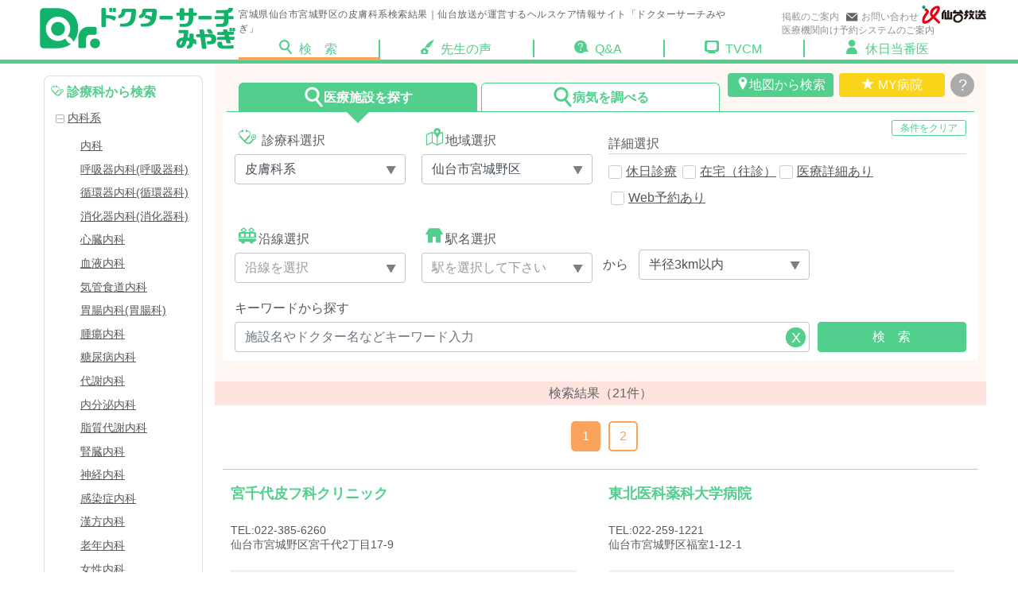

--- FILE ---
content_type: text/html; charset=utf-8
request_url: https://miyagi.doctor-search.tv/search/hospital?mes=3&area=1
body_size: 19539
content:
<!DOCTYPE html>
<html lang="ja">
<head>
    <meta charset="utf-8" />
    <meta http-equiv="X-UA-Compatible" content="IE=11" />
    <link rel="icon" href="/images/favicon.ico" type="image/vnd.microsoft.icon">
    <link rel="shortcut icon" href="/images/favicon.ico" type="image/vnd.microsoft.icon">
    <link rel="apple-touch-icon" sizes="32x32" href="/images/favicon32.png">
    <meta name="viewport" content="width=device-width, initial-scale=1, minimum-scale=1.0, user-scalable=no" />
    
    <title>宮城県仙台市宮城野区の皮膚科系を探す｜ドクターサーチみやぎ</title>
    <meta name="description" content="宮城県仙台市宮城野区の皮膚科系の一覧ページです。21件の宮城県仙台市宮城野区の皮膚科系がヒットしました｜診療科・地域・沿線やキーワードから医療施設を検索できます｜宮城県のヘルスケア情報サイト「ドクターサーチみやぎ」" />
    <link rel="stylesheet" href="/css/bootstrap/css/bootstrap.min.css?v=L41yjZNe2_Kurja2s9lmNIhdvUdN3RzH2AcRRJEJIhs" />
    <link rel="stylesheet" href="/css/site.css?v=Y-5mDZYzZCWwrCyOMjfGvpiP1Yl9KTEtImvH2JoMCbk" />

    <script src="/js/jquery/jquery.min.js?v=_xUj-3OJU5yExlq6GSYGSHk7tPXikynS7ogEvDej_m4"></script>
    <script src="/js/bootstrap/bootstrap.min.js?v=clyR5sHc42cMnRYGczmcaLeScDMw3Ap4hqiB15zjXMY"></script>
    <script src="/js/site.js?v=YOBbO-cClCzuga9ZbHgTC1f0eUprnHgKHYDuMTUUn8I"></script>
        <script async src="https://securepubads.g.doubleclick.net/tag/js/gpt.js"></script>
</head>
<body>
    <input type="hidden" id="RequestVerificationToken"
           name="RequestVerificationToken" value="CfDJ8LDvHNX3mDJPv0zJNfy3DJ3rh_-3Dr1_f3MbjHQ5QCzIbXDa-jlSpKvNiU_u3i7xOCsaZmFJYSVXV5jdUHHeGDEjfs8ycfj9LmGMax-Xnrwlq3trQ1Ked0G7VncITK4DE8It1ovmiAnxpX5Z1YNtbas">
    

<header class="sticky-top clearfix">
    <div class="ds-header ">
        <div class="content-container">
            <div class="ds-logo">
                <a href="/"><img src="/images/logo.png" alt="" class="" /></a>
            </div>
            <div class="header-title-top-pc">&#x5BAE;&#x57CE;&#x770C;&#x4ED9;&#x53F0;&#x5E02;&#x5BAE;&#x57CE;&#x91CE;&#x533A;&#x306E;&#x76AE;&#x819A;&#x79D1;&#x7CFB;&#x691C;&#x7D22;&#x7D50;&#x679C;&#xFF5C;&#x4ED9;&#x53F0;&#x653E;&#x9001;&#x304C;&#x904B;&#x55B6;&#x3059;&#x308B;&#x30D8;&#x30EB;&#x30B9;&#x30B1;&#x30A2;&#x60C5;&#x5831;&#x30B5;&#x30A4;&#x30C8;&#x300C;&#x30C9;&#x30AF;&#x30BF;&#x30FC;&#x30B5;&#x30FC;&#x30C1;&#x307F;&#x3084;&#x304E;&#x300D;</div>

            <div class="header-about-pc">
                <div class="d-block">
                    <div class="d-inline-flex">
                        <div class="about">
                                <a href="https://prodoctorsearch.blob.core.windows.net/pdf/doctorsearch.pdf " target="_blank">掲載のご案内</a>
                        </div>
                        <div class="contact-us">
                            <a href="https://form.ox-tv.jp/?fno=57" target="_blank"><img src="/images/contact_us.png" alt="" />お問い合わせ</a>
                        </div>
                        <a class="sendai-logo-pc " href="http://www.ox-tv.co.jp" target="_blank">
                            <img src="/images/tv_logo_pc.png" alt="" />
                        </a>
                    </div>
                        <div class="information-doc"><a href="https://prodoctorsearch.blob.core.windows.net/pdf/medisquare.pdf" target="_blank">医療機関向け予約システムのご案内</a></div>
                </div>
            </div>

            <div class="pc-menu" id="pc-menu">
                <ul class="nav mr-auto">
                    <li class="nav-item" menu-name="search">
                        <a class="nav-link" href="/search/hospital"><em class="icon-ds-search"></em>検　索 <span class="sr-only">(current)</span></a>
                    </li>
                    <li class="nav-item" menu-name="doctorsvoice">
                        <a class="nav-link" href="/voice"><em class="icon-ds-doctors-voice"></em>先生の声</a>
                    </li>
                    <li class="nav-item" menu-name="qa">
                        <a class="nav-link" href="/qa"><em class="icon-ds-qa"></em>Q&amp;A</a>
                    </li>
                    <li class="nav-item" menu-name="cmmv">
                        <a class="nav-link" href="/cmmv"><em class="icon-ds-tv"></em>TVCM</a>
                    </li>
                    <li class="nav-item">
                        <a class="nav-link" href="http://www.mmic.or.jp/holidoc" target="_blank"><em class="icon-ds-doctor"></em>&#x4F11;&#x65E5;&#x5F53;&#x756A;&#x533B;</a>
                    </li>
                </ul>
            </div>

            <a class="sendai-logo-sp" href="http://www.ox-tv.co.jp" target="_blank">
                <img src="/images/tv_logo_sp.png" alt="" />
            </a>
            <div class="btn_control_menu"><em class="icon-ds-menu"></em></div>
        </div>
    </div>
</header>

<!--Mobile menu-->
<div class="mask-content"> </div>
<div id="m_menu" class="hide">
    <span class="close_main_menu ">
        X
    </span>
    <div class="block_scoll_menu">
        <div class="m-menu-list-group">
            <a class="m-menu-item" menu-name="home" href="/">HOME</a>
            <div id="spMenuTreeview" menu-name="search" class=""></div>
            <a class="m-menu-item" menu-name="favorite" href="/favorite">MY病院</a>
            <a class="m-menu-item" menu-name="doctorsvoice" href="/voice">先生の声</a>
            <a class="m-menu-item" menu-name="qa" href="/qa">Q&amp;A</a>
            <a class="m-menu-item" menu-name="cmmv" href="/cmmv">TVCM</a>
            <a class="m-menu-item" menu-name="external" href="http://www.mmic.or.jp/holidoc" target="_blank">&#x4F11;&#x65E5;&#x5F53;&#x756A;&#x533B;</a>
            <a class="m-menu-item" menu-name="about" href="/about">サイトについて</a>
                <a class="m-menu-item" menu-name="external" href="https://prodoctorsearch.blob.core.windows.net/pdf/doctorsearch.pdf " target="_blank">医療機関の方へ掲載のご案内</a>
                            <a class="m-menu-item" menu-name="external" href="https://prodoctorsearch.blob.core.windows.net/pdf/medisquare.pdf" target="_blank">医療機関向け予約システムのご案内</a>
            <a class="m-menu-item" menu-name="help" href="/help">ヘルプ</a>
            <a class="m-menu-item" menu-name="external" href="https://form.ox-tv.jp/?fno=57" target="_blank">お問い合わせ</a>
        </div>
    </div>
</div>
    <!--Add Google AdSence for Home page-->
    <div id="content">
        <!--Add Google AdSence for upper-->
                <div class="d-flex content-container">
            <div class="mr-auto left-sidebar">
                <div class="sidebar-menu">
                    <div class="static-menu-header static-menu-header-top">
                        <span id="menuDepartmentHeaderIcon" class="static-menu-header-icon"></span>
                        <span id="menuDepartmentHeaderLabel"></span>
                    </div>
                    <div id="treeviewid" class=""></div>
                    <div class="static-menu-header">
                        <span id="menuAreaHeaderIcon" class="static-menu-header-icon"></span>
                        <span id="menuAreaHeaderLabel"></span>
                    </div>
                    <div id="treeviewid2" class=""></div>
                    <div class="static-menu-header">
                        <span id="menuTrainHeaderIcon" class="static-menu-header-icon"></span>
                        <span id="menuTrainHeaderLabel"></span>
                    </div>
                    <div id="treeviewid3" class=""></div>
                </div>
            </div>
            <div class="w-100">
                

<script src="/js/searchCondition.js?v=J3RZUH0tsuWD7DbPZkCvTl1SGOnDldkyhyJaX4S-1kU"></script>
<script src="/js/search.js?v=CqQXftI9RB_sKQKzN5rJKNN3Ofjx5ZY7LTXv77U_dBU"></script>
<script>
    var jsonResult = [{"id":"MIYAGI-HOSPITAL-0003376","name":"宮千代皮フ科クリニック","tel":"022-385-6260","address":"仙台市宮城野区宮千代2丁目17-9","mesDisplay":"皮膚科　アレルギー科","thumbnailImageUrl":"","pay":false,"holidayPractice":false,"houseCall":false,"reserve":false,"detailId":"","medicalStartTimeAM":null,"medicalFinishTimeAM":null,"medicalStartTimePM":null,"medicalFinishTimePM":null,"daysOfMedicalTreatmentAM":null,"daysOfMedicalTreatmentPM":null,"closedDay":null},{"id":"MIYAGI-HOSPITAL-0000595","name":"東北医科薬科大学病院","tel":"022-259-1221","address":"仙台市宮城野区福室1-12-1","mesDisplay":"内科　外科　呼吸器内科　消化器内科　循環器内科　神経内科　呼吸器外科　心臓血管外科　整形外科　精神科　小児科　皮膚科　泌尿器科　産婦人科　眼科　耳鼻いんこう科　リハビリテーション科　放射線科　病理診断科　歯科口腔外科　麻酔科　糖尿病代謝内科　腫瘍内科　腎臓内分泌内科","thumbnailImageUrl":"","pay":false,"holidayPractice":false,"houseCall":false,"reserve":false,"detailId":"","medicalStartTimeAM":null,"medicalFinishTimeAM":null,"medicalStartTimePM":null,"medicalFinishTimePM":null,"daysOfMedicalTreatmentAM":null,"daysOfMedicalTreatmentPM":null,"closedDay":null},{"id":"MIYAGI-HOSPITAL-0000593","name":"独立行政法人国立病院機構仙台医療センター","tel":"022-293-1111","address":"仙台市宮城野区宮城野2-11-12","mesDisplay":"内科　精神科　神経内科　呼吸器科　消化器科　循環器科 小児科  外科　整形外科　形成外科　脳神経外科　呼吸器外科　心臓血管外科　小児外科　産科　婦人科　眼科　耳鼻いんこう科　皮膚科　泌尿器科　放射線科　麻酔科　歯科　歯科口腔外科","thumbnailImageUrl":"","pay":false,"holidayPractice":false,"houseCall":false,"reserve":false,"detailId":"","medicalStartTimeAM":null,"medicalFinishTimeAM":null,"medicalStartTimePM":null,"medicalFinishTimePM":null,"daysOfMedicalTreatmentAM":null,"daysOfMedicalTreatmentPM":null,"closedDay":null},{"id":"MIYAGI-HOSPITAL-0000797","name":"福住クリニック","tel":"022-387-2322","address":"仙台市宮城野区福住町4-16","mesDisplay":"内科　胃腸内科　小児科　外科　皮膚科","thumbnailImageUrl":"","pay":false,"holidayPractice":false,"houseCall":false,"reserve":false,"detailId":"","medicalStartTimeAM":null,"medicalFinishTimeAM":null,"medicalStartTimePM":null,"medicalFinishTimePM":null,"daysOfMedicalTreatmentAM":null,"daysOfMedicalTreatmentPM":null,"closedDay":null},{"id":"MIYAGI-HOSPITAL-0000728","name":"桂仁会クリニック","tel":"022-797-2300","address":"仙台市宮城野区榴岡2-2-23熊林ビル2F","mesDisplay":"形成外科　美容外科　美容形成外科　美容皮膚科","thumbnailImageUrl":"","pay":false,"holidayPractice":false,"houseCall":false,"reserve":false,"detailId":"","medicalStartTimeAM":null,"medicalFinishTimeAM":null,"medicalStartTimePM":null,"medicalFinishTimePM":null,"daysOfMedicalTreatmentAM":null,"daysOfMedicalTreatmentPM":null,"closedDay":null},{"id":"MIYAGI-HOSPITAL-0000765","name":"丹野皮膚科内科小児科","tel":"022-297-1158","address":"仙台市宮城野区原町2-1-69","mesDisplay":"内科　小児科　皮膚科　","thumbnailImageUrl":"","pay":false,"holidayPractice":false,"houseCall":false,"reserve":false,"detailId":"","medicalStartTimeAM":null,"medicalFinishTimeAM":null,"medicalStartTimePM":null,"medicalFinishTimePM":null,"daysOfMedicalTreatmentAM":null,"daysOfMedicalTreatmentPM":null,"closedDay":null},{"id":"MIYAGI-HOSPITAL-0002844","name":"徳永クリニック","tel":"022-343-8353","address":"仙台市宮城野区新田東2-14-3","mesDisplay":"皮膚科　泌尿器科","thumbnailImageUrl":"","pay":false,"holidayPractice":false,"houseCall":false,"reserve":false,"detailId":"","medicalStartTimeAM":null,"medicalFinishTimeAM":null,"medicalStartTimePM":null,"medicalFinishTimePM":null,"daysOfMedicalTreatmentAM":null,"daysOfMedicalTreatmentPM":null,"closedDay":null},{"id":"MIYAGI-HOSPITAL-0000603","name":"岩切病院","tel":"022-255-5555","address":"仙台市宮城野区岩切字稲荷21","mesDisplay":"内科　小児科　精神科　消化器内科　循環器内科　形成外科　皮膚科　リハビリテーション科","thumbnailImageUrl":"","pay":false,"holidayPractice":false,"houseCall":false,"reserve":false,"detailId":"","medicalStartTimeAM":null,"medicalFinishTimeAM":null,"medicalStartTimePM":null,"medicalFinishTimePM":null,"daysOfMedicalTreatmentAM":null,"daysOfMedicalTreatmentPM":null,"closedDay":null},{"id":"MIYAGI-HOSPITAL-0003273","name":"ワイズスキンケアクリニック","tel":"022-349-4374","address":"仙台市宮城野区二十人町306-24","mesDisplay":"皮膚科　美容皮膚科","thumbnailImageUrl":"","pay":false,"holidayPractice":false,"houseCall":false,"reserve":false,"detailId":"","medicalStartTimeAM":null,"medicalFinishTimeAM":null,"medicalStartTimePM":null,"medicalFinishTimePM":null,"daysOfMedicalTreatmentAM":null,"daysOfMedicalTreatmentPM":null,"closedDay":null},{"id":"MIYAGI-HOSPITAL-0003006","name":"さいわい町ファミリークリニック","tel":"022-781-9815","address":"仙台市宮城野区幸町2-21-8","mesDisplay":"内科　小児科　外科　整形外科　皮膚科","thumbnailImageUrl":"","pay":false,"holidayPractice":false,"houseCall":false,"reserve":false,"detailId":"","medicalStartTimeAM":null,"medicalFinishTimeAM":null,"medicalStartTimePM":null,"medicalFinishTimePM":null,"daysOfMedicalTreatmentAM":null,"daysOfMedicalTreatmentPM":null,"closedDay":null},{"id":"MIYAGI-HOSPITAL-0000745","name":"清水外科医院","tel":"022-284-4648","address":"仙台市宮城野区新田1-20-10","mesDisplay":"胃腸内科　外科　整形外科　皮膚科　泌尿器科　肛門科","thumbnailImageUrl":"","pay":false,"holidayPractice":false,"houseCall":false,"reserve":false,"detailId":"","medicalStartTimeAM":null,"medicalFinishTimeAM":null,"medicalStartTimePM":null,"medicalFinishTimePM":null,"daysOfMedicalTreatmentAM":null,"daysOfMedicalTreatmentPM":null,"closedDay":null},{"id":"MIYAGI-HOSPITAL-0000709","name":"おのでらクリニック","tel":"022-236-7522","address":"仙台市宮城野区銀杏町35-1","mesDisplay":"外科　内科　肛門科　整形外科　皮膚科　消化器内科","thumbnailImageUrl":"","pay":false,"holidayPractice":false,"houseCall":false,"reserve":false,"detailId":"","medicalStartTimeAM":null,"medicalFinishTimeAM":null,"medicalStartTimePM":null,"medicalFinishTimePM":null,"daysOfMedicalTreatmentAM":null,"daysOfMedicalTreatmentPM":null,"closedDay":null},{"id":"MIYAGI-HOSPITAL-0002977","name":"とざわクリニック","tel":"022-298-6771","address":"仙台市宮城野区東仙台4-7-1","mesDisplay":"内科　皮膚科　美容皮膚科","thumbnailImageUrl":"","pay":false,"holidayPractice":false,"houseCall":false,"reserve":false,"detailId":"","medicalStartTimeAM":null,"medicalFinishTimeAM":null,"medicalStartTimePM":null,"medicalFinishTimePM":null,"daysOfMedicalTreatmentAM":null,"daysOfMedicalTreatmentPM":null,"closedDay":null},{"id":"MIYAGI-HOSPITAL-0000594","name":"自衛隊仙台病院","tel":"022-231-1111","address":"仙台市宮城野区南目館1-1","mesDisplay":"内科　精神科　小児科　外科　整形外科　皮膚科　泌尿器科　眼科　耳鼻いんこう科　リハビリテーション科　麻酔科　歯科","thumbnailImageUrl":"","pay":false,"holidayPractice":false,"houseCall":false,"reserve":false,"detailId":"","medicalStartTimeAM":null,"medicalFinishTimeAM":null,"medicalStartTimePM":null,"medicalFinishTimePM":null,"daysOfMedicalTreatmentAM":null,"daysOfMedicalTreatmentPM":null,"closedDay":null},{"id":"MIYAGI-HOSPITAL-0003733","name":"仙台駅ちゅら皮ふ科","tel":"022-781-7506","address":"仙台市宮城野区名掛丁２０１－２Ｓ．ＦＲＯＮＴ４階","mesDisplay":"アレルギー科　皮膚科　小児皮膚科　美容皮膚科","thumbnailImageUrl":null,"pay":false,"holidayPractice":false,"houseCall":false,"reserve":false,"detailId":"","medicalStartTimeAM":null,"medicalFinishTimeAM":null,"medicalStartTimePM":null,"medicalFinishTimePM":null,"daysOfMedicalTreatmentAM":null,"daysOfMedicalTreatmentPM":null,"closedDay":null},{"id":"MIYAGI-HOSPITAL-0000598","name":"光ケ丘スペルマン病院","tel":"022-257-0231","address":"仙台市宮城野区東仙台6-7-1","mesDisplay":"内科　小児科　神経内科　産婦人科　アレルギー科　リウマチ科　呼吸器内科　漢方内科　皮膚科　老年内科　疼痛緩和内科","thumbnailImageUrl":"","pay":false,"holidayPractice":false,"houseCall":false,"reserve":false,"detailId":"","medicalStartTimeAM":null,"medicalFinishTimeAM":null,"medicalStartTimePM":null,"medicalFinishTimePM":null,"daysOfMedicalTreatmentAM":null,"daysOfMedicalTreatmentPM":null,"closedDay":null},{"id":"MIYAGI-HOSPITAL-0000726","name":"クリニック斎藤泌尿器科","tel":"022-251-0170","address":"仙台市宮城野区鶴ケ谷5-20-17","mesDisplay":"皮膚科　泌尿器科","thumbnailImageUrl":"","pay":false,"holidayPractice":false,"houseCall":false,"reserve":false,"detailId":"","medicalStartTimeAM":null,"medicalFinishTimeAM":null,"medicalStartTimePM":null,"medicalFinishTimePM":null,"daysOfMedicalTreatmentAM":null,"daysOfMedicalTreatmentPM":null,"closedDay":null},{"id":"MIYAGI-HOSPITAL-0000710","name":"医療法人社団小山皮フ科クリニック","tel":"022-255-5968","address":"仙台市宮城野区岩切1-26-20","mesDisplay":"皮膚科","thumbnailImageUrl":"","pay":false,"holidayPractice":false,"houseCall":false,"reserve":false,"detailId":"","medicalStartTimeAM":null,"medicalFinishTimeAM":null,"medicalStartTimePM":null,"medicalFinishTimePM":null,"daysOfMedicalTreatmentAM":null,"daysOfMedicalTreatmentPM":null,"closedDay":null},{"id":"MIYAGI-HOSPITAL-0000708","name":"落合ゆり子皮ふ科クリニック","tel":"022-292-6171","address":"仙台市宮城野区小田原弓ノ町100-1　アンサンブルメディカルビル3F ","mesDisplay":"皮膚科","thumbnailImageUrl":"","pay":false,"holidayPractice":false,"houseCall":false,"reserve":false,"detailId":"","medicalStartTimeAM":null,"medicalFinishTimeAM":null,"medicalStartTimePM":null,"medicalFinishTimePM":null,"daysOfMedicalTreatmentAM":null,"daysOfMedicalTreatmentPM":null,"closedDay":null},{"id":"MIYAGI-HOSPITAL-0000123","name":"ちかまりか皮ふ科クリニック","tel":"022-794-8861","address":"仙台市宮城野区出花1-248-1プランドール・アヴァンス103","mesDisplay":"皮膚科","thumbnailImageUrl":"","pay":false,"holidayPractice":false,"houseCall":false,"reserve":false,"detailId":"","medicalStartTimeAM":null,"medicalFinishTimeAM":null,"medicalStartTimePM":null,"medicalFinishTimePM":null,"daysOfMedicalTreatmentAM":null,"daysOfMedicalTreatmentPM":null,"closedDay":null},{"id":"MIYAGI-HOSPITAL-0000723","name":"熊坂皮フ科クリニック","tel":"022-252-6211","address":"仙台市宮城野区鶴ケ谷5-15-2","mesDisplay":"皮膚科","thumbnailImageUrl":"","pay":false,"holidayPractice":false,"houseCall":false,"reserve":false,"detailId":"","medicalStartTimeAM":null,"medicalFinishTimeAM":null,"medicalStartTimePM":null,"medicalFinishTimePM":null,"daysOfMedicalTreatmentAM":null,"daysOfMedicalTreatmentPM":null,"closedDay":null}];
</script>

<section class="bg-orange-1 hospital-search-conditon">
    <input type="hidden" id="searchHospitalPage" />
    <div class="ds-container search-condition">
        

<script>
    var stationListJson = "\u0022[{\\\u0022StationLineId\\\u0022:0,\\\u0022StationList\\\u0022:[{\\\u0022Point\\\u0022:\\\u002237.994972-140.632814\\\u0022,\\\u0022Name\\\u0022:\\\u0022白石蔵王\\\u0022,\\\u0022StationLineId\\\u0022:0},{\\\u0022Point\\\u0022:\\\u002238.2601185-140.8823849\\\u0022,\\\u0022Name\\\u0022:\\\u0022仙台\\\u0022,\\\u0022StationLineId\\\u0022:0},{\\\u0022Point\\\u0022:\\\u002238.5704809-140.9675958\\\u0022,\\\u0022Name\\\u0022:\\\u0022古川\\\u0022,\\\u0022StationLineId\\\u0022:0},{\\\u0022Point\\\u0022:\\\u002238.748926-141.071601\\\u0022,\\\u0022Name\\\u0022:\\\u0022くりこま高原\\\u0022,\\\u0022StationLineId\\\u0022:0}]},{\\\u0022StationLineId\\\u0022:1,\\\u0022StationList\\\u0022:[{\\\u0022Point\\\u0022:\\\u002237.9334478-140.6044617\\\u0022,\\\u0022Name\\\u0022:\\\u0022越河\\\u0022,\\\u0022StationLineId\\\u0022:1},{\\\u0022Point\\\u0022:\\\u002238.512703-141.07489\\\u0022,\\\u0022Name\\\u0022:\\\u0022松山町\\\u0022,\\\u0022StationLineId\\\u0022:1},{\\\u0022Point\\\u0022:\\\u002238.540644-141.064362\\\u0022,\\\u0022Name\\\u0022:\\\u0022小牛田\\\u0022,\\\u0022StationLineId\\\u0022:1},{\\\u0022Point\\\u0022:\\\u002238.596888-141.058915\\\u0022,\\\u0022Name\\\u0022:\\\u0022田尻\\\u0022,\\\u0022StationLineId\\\u0022:1},{\\\u0022Point\\\u0022:\\\u002238.65552-141.0738\\\u0022,\\\u0022Name\\\u0022:\\\u0022瀬峰\\\u0022,\\\u0022StationLineId\\\u0022:1},{\\\u0022Point\\\u0022:\\\u002238.002832-140.626175\\\u0022,\\\u0022Name\\\u0022:\\\u0022白石\\\u0022,\\\u0022StationLineId\\\u0022:1},{\\\u0022Point\\\u0022:\\\u002238.035052-140.650894\\\u0022,\\\u0022Name\\\u0022:\\\u0022東白石\\\u0022,\\\u0022StationLineId\\\u0022:1},{\\\u0022Point\\\u0022:\\\u002238.032498-140.692529\\\u0022,\\\u0022Name\\\u0022:\\\u0022北白川\\\u0022,\\\u0022StationLineId\\\u0022:1},{\\\u0022Point\\\u0022:\\\u002238.047775-140.740608\\\u0022,\\\u0022Name\\\u0022:\\\u0022大河原\\\u0022,\\\u0022StationLineId\\\u0022:1},{\\\u0022Point\\\u0022:\\\u002238.059302-140.767327\\\u0022,\\\u0022Name\\\u0022:\\\u0022船岡\\\u0022,\\\u0022StationLineId\\\u0022:1},{\\\u0022Point\\\u0022:\\\u002238.079051-140.809934\\\u0022,\\\u0022Name\\\u0022:\\\u0022槻木\\\u0022,\\\u0022StationLineId\\\u0022:1},{\\\u0022Point\\\u0022:\\\u002238.111994-140.863622\\\u0022,\\\u0022Name\\\u0022:\\\u0022岩沼\\\u0022,\\\u0022StationLineId\\\u0022:1},{\\\u0022Point\\\u0022:\\\u002238.143102-140.880147\\\u0022,\\\u0022Name\\\u0022:\\\u0022館腰\\\u0022,\\\u0022StationLineId\\\u0022:1},{\\\u0022Point\\\u0022:\\\u002238.173293-140.882784\\\u0022,\\\u0022Name\\\u0022:\\\u0022名取\\\u0022,\\\u0022StationLineId\\\u0022:1},{\\\u0022Point\\\u0022:\\\u002238.197345-140.883588\\\u0022,\\\u0022Name\\\u0022:\\\u0022南仙台\\\u0022,\\\u0022StationLineId\\\u0022:1},{\\\u0022Point\\\u0022:\\\u002238.218232-140.883421\\\u0022,\\\u0022Name\\\u0022:\\\u0022太子堂\\\u0022,\\\u0022StationLineId\\\u0022:1},{\\\u0022Point\\\u0022:\\\u002238.227175-140.885587\\\u0022,\\\u0022Name\\\u0022:\\\u0022長町\\\u0022,\\\u0022StationLineId\\\u0022:1},{\\\u0022Point\\\u0022:\\\u002238.2601185-140.8823849\\\u0022,\\\u0022Name\\\u0022:\\\u0022仙台\\\u0022,\\\u0022StationLineId\\\u0022:1},{\\\u0022Point\\\u0022:\\\u002238.276365-140.920026\\\u0022,\\\u0022Name\\\u0022:\\\u0022東仙台\\\u0022,\\\u0022StationLineId\\\u0022:1},{\\\u0022Point\\\u0022:\\\u002238.301058-140.955577\\\u0022,\\\u0022Name\\\u0022:\\\u0022岩切\\\u0022,\\\u0022StationLineId\\\u0022:1},{\\\u0022Point\\\u0022:\\\u002238.316996-140.97281\\\u0022,\\\u0022Name\\\u0022:\\\u0022新利府\\\u0022,\\\u0022StationLineId\\\u0022:1},{\\\u0022Point\\\u0022:\\\u002238.329472-140.98474\\\u0022,\\\u0022Name\\\u0022:\\\u0022利府\\\u0022,\\\u0022StationLineId\\\u0022:1},{\\\u0022Point\\\u0022:\\\u002238.299697-140.97952\\\u0022,\\\u0022Name\\\u0022:\\\u0022陸前山王\\\u0022,\\\u0022StationLineId\\\u0022:1},{\\\u0022Point\\\u0022:\\\u002238.300976-140.99463\\\u0022,\\\u0022Name\\\u0022:\\\u0022国府多賀城\\\u0022,\\\u0022StationLineId\\\u0022:1},{\\\u0022Point\\\u0022:\\\u002238.309697-141.009517\\\u0022,\\\u0022Name\\\u0022:\\\u0022塩釜\\\u0022,\\\u0022StationLineId\\\u0022:1},{\\\u0022Point\\\u0022:\\\u002238.379441-141.065397\\\u0022,\\\u0022Name\\\u0022:\\\u0022松島\\\u0022,\\\u0022StationLineId\\\u0022:1},{\\\u0022Point\\\u0022:\\\u002238.397605-141.065119\\\u0022,\\\u0022Name\\\u0022:\\\u0022愛宕\\\u0022,\\\u0022StationLineId\\\u0022:1},{\\\u0022Point\\\u0022:\\\u002238.43138-141.082282\\\u0022,\\\u0022Name\\\u0022:\\\u0022品井沼\\\u0022,\\\u0022StationLineId\\\u0022:1},{\\\u0022Point\\\u0022:\\\u002238.474375-141.098029\\\u0022,\\\u0022Name\\\u0022:\\\u0022鹿島台\\\u0022,\\\u0022StationLineId\\\u0022:1},{\\\u0022Point\\\u0022:\\\u002238.681629-141.08527\\\u0022,\\\u0022Name\\\u0022:\\\u0022梅ヶ沢\\\u0022,\\\u0022StationLineId\\\u0022:1},{\\\u0022Point\\\u0022:\\\u002238.711515-141.119405\\\u0022,\\\u0022Name\\\u0022:\\\u0022新田\\\u0022,\\\u0022StationLineId\\\u0022:1},{\\\u0022Point\\\u0022:\\\u002238.768899-141.159204\\\u0022,\\\u0022Name\\\u0022:\\\u0022石越\\\u0022,\\\u0022StationLineId\\\u0022:1},{\\\u0022Point\\\u0022:\\\u002238.867608-141.120508\\\u0022,\\\u0022Name\\\u0022:\\\u0022有壁\\\u0022,\\\u0022StationLineId\\\u0022:1}]},{\\\u0022StationLineId\\\u0022:2,\\\u0022StationList\\\u0022:[{\\\u0022Point\\\u0022:\\\u002237.9243307-140.9009363\\\u0022,\\\u0022Name\\\u0022:\\\u0022坂元\\\u0022,\\\u0022StationLineId\\\u0022:2},{\\\u0022Point\\\u0022:\\\u002237.9664743-140.8889898\\\u0022,\\\u0022Name\\\u0022:\\\u0022山下\\\u0022,\\\u0022StationLineId\\\u0022:2},{\\\u0022Point\\\u0022:\\\u002238.002257-140.890069\\\u0022,\\\u0022Name\\\u0022:\\\u0022浜吉田\\\u0022,\\\u0022StationLineId\\\u0022:2},{\\\u0022Point\\\u0022:\\\u002238.039891-140.861264\\\u0022,\\\u0022Name\\\u0022:\\\u0022亘理\\\u0022,\\\u0022StationLineId\\\u0022:2},{\\\u0022Point\\\u0022:\\\u002238.067582-140.854764\\\u0022,\\\u0022Name\\\u0022:\\\u0022逢隈\\\u0022,\\\u0022StationLineId\\\u0022:2},{\\\u0022Point\\\u0022:\\\u002238.111994-140.863622\\\u0022,\\\u0022Name\\\u0022:\\\u0022岩沼\\\u0022,\\\u0022StationLineId\\\u0022:2},{\\\u0022Point\\\u0022:\\\u002238.143102-140.880147\\\u0022,\\\u0022Name\\\u0022:\\\u0022館腰\\\u0022,\\\u0022StationLineId\\\u0022:2},{\\\u0022Point\\\u0022:\\\u002238.173293-140.882784\\\u0022,\\\u0022Name\\\u0022:\\\u0022名取\\\u0022,\\\u0022StationLineId\\\u0022:2},{\\\u0022Point\\\u0022:\\\u002238.197345-140.883588\\\u0022,\\\u0022Name\\\u0022:\\\u0022南仙台\\\u0022,\\\u0022StationLineId\\\u0022:2},{\\\u0022Point\\\u0022:\\\u002238.218232-140.883421\\\u0022,\\\u0022Name\\\u0022:\\\u0022太子堂\\\u0022,\\\u0022StationLineId\\\u0022:2},{\\\u0022Point\\\u0022:\\\u002238.227175-140.885587\\\u0022,\\\u0022Name\\\u0022:\\\u0022長町\\\u0022,\\\u0022StationLineId\\\u0022:2},{\\\u0022Point\\\u0022:\\\u002238.2601185-140.8823849\\\u0022,\\\u0022Name\\\u0022:\\\u0022仙台\\\u0022,\\\u0022StationLineId\\\u0022:2}]},{\\\u0022StationLineId\\\u0022:3,\\\u0022StationList\\\u0022:[{\\\u0022Point\\\u0022:\\\u002238.260893-140.879197\\\u0022,\\\u0022Name\\\u0022:\\\u0022あおば通\\\u0022,\\\u0022StationLineId\\\u0022:3},{\\\u0022Point\\\u0022:\\\u002238.2601185-140.8823849\\\u0022,\\\u0022Name\\\u0022:\\\u0022仙台\\\u0022,\\\u0022StationLineId\\\u0022:3},{\\\u0022Point\\\u0022:\\\u002238.25895-140.893529\\\u0022,\\\u0022Name\\\u0022:\\\u0022榴ヶ岡\\\u0022,\\\u0022StationLineId\\\u0022:3},{\\\u0022Point\\\u0022:\\\u002238.260894-140.904778\\\u0022,\\\u0022Name\\\u0022:\\\u0022宮城野原\\\u0022,\\\u0022StationLineId\\\u0022:3},{\\\u0022Point\\\u0022:\\\u002238.266144-140.910722\\\u0022,\\\u0022Name\\\u0022:\\\u0022陸前原ノ町\\\u0022,\\\u0022StationLineId\\\u0022:3},{\\\u0022Point\\\u0022:\\\u002238.268727-140.918943\\\u0022,\\\u0022Name\\\u0022:\\\u0022苦竹\\\u0022,\\\u0022StationLineId\\\u0022:3},{\\\u0022Point\\\u0022:\\\u002238.273366-140.934858\\\u0022,\\\u0022Name\\\u0022:\\\u0022小鶴新田\\\u0022,\\\u0022StationLineId\\\u0022:3},{\\\u0022Point\\\u0022:\\\u002238.27495-140.958189\\\u0022,\\\u0022Name\\\u0022:\\\u0022福田町\\\u0022,\\\u0022StationLineId\\\u0022:3},{\\\u0022Point\\\u0022:\\\u002238.273478-140.967578\\\u0022,\\\u0022Name\\\u0022:\\\u0022陸前高砂\\\u0022,\\\u0022StationLineId\\\u0022:3},{\\\u0022Point\\\u0022:\\\u002238.280866-140.98527\\\u0022,\\\u0022Name\\\u0022:\\\u0022中野栄\\\u0022,\\\u0022StationLineId\\\u0022:3},{\\\u0022Point\\\u0022:\\\u002238.291699-141.005379\\\u0022,\\\u0022Name\\\u0022:\\\u0022多賀城\\\u0022,\\\u0022StationLineId\\\u0022:3},{\\\u0022Point\\\u0022:\\\u002238.30567-141.015044\\\u0022,\\\u0022Name\\\u0022:\\\u0022下馬\\\u0022,\\\u0022StationLineId\\\u0022:3},{\\\u0022Point\\\u0022:\\\u002238.311919-141.018321\\\u0022,\\\u0022Name\\\u0022:\\\u0022西塩釜\\\u0022,\\\u0022StationLineId\\\u0022:3},{\\\u0022Point\\\u0022:\\\u002238.317613-141.02246\\\u0022,\\\u0022Name\\\u0022:\\\u0022本塩釜\\\u0022,\\\u0022StationLineId\\\u0022:3},{\\\u0022Point\\\u0022:\\\u002238.325585-141.031653\\\u0022,\\\u0022Name\\\u0022:\\\u0022東塩釜\\\u0022,\\\u0022StationLineId\\\u0022:3},{\\\u0022Point\\\u0022:\\\u002238.350832-141.041706\\\u0022,\\\u0022Name\\\u0022:\\\u0022陸前浜田\\\u0022,\\\u0022StationLineId\\\u0022:3},{\\\u0022Point\\\u0022:\\\u002238.368053-141.058815\\\u0022,\\\u0022Name\\\u0022:\\\u0022松島海岸\\\u0022,\\\u0022StationLineId\\\u0022:3},{\\\u0022Point\\\u0022:\\\u002238.382774-141.073535\\\u0022,\\\u0022Name\\\u0022:\\\u0022高城町\\\u0022,\\\u0022StationLineId\\\u0022:3},{\\\u0022Point\\\u0022:\\\u002238.387274-141.092895\\\u0022,\\\u0022Name\\\u0022:\\\u0022手樽\\\u0022,\\\u0022StationLineId\\\u0022:3},{\\\u0022Point\\\u0022:\\\u002238.386441-141.107282\\\u0022,\\\u0022Name\\\u0022:\\\u0022陸前富山\\\u0022,\\\u0022StationLineId\\\u0022:3},{\\\u0022Point\\\u0022:\\\u002238.379248-141.128586\\\u0022,\\\u0022Name\\\u0022:\\\u0022陸前大塚\\\u0022,\\\u0022StationLineId\\\u0022:3},{\\\u0022Point\\\u0022:\\\u002238.370277-141.142558\\\u0022,\\\u0022Name\\\u0022:\\\u0022東名\\\u0022,\\\u0022StationLineId\\\u0022:3},{\\\u0022Point\\\u0022:\\\u002238.3753495-141.159531\\\u0022,\\\u0022Name\\\u0022:\\\u0022野蒜\\\u0022,\\\u0022StationLineId\\\u0022:3},{\\\u0022Point\\\u0022:\\\u002238.395942-141.174609\\\u0022,\\\u0022Name\\\u0022:\\\u0022陸前小野\\\u0022,\\\u0022StationLineId\\\u0022:3},{\\\u0022Point\\\u0022:\\\u002238.403275-141.189997\\\u0022,\\\u0022Name\\\u0022:\\\u0022鹿妻\\\u0022,\\\u0022StationLineId\\\u0022:3},{\\\u0022Point\\\u0022:\\\u002238.420551-141.209216\\\u0022,\\\u0022Name\\\u0022:\\\u0022矢本\\\u0022,\\\u0022StationLineId\\\u0022:3},{\\\u0022Point\\\u0022:\\\u002238.428023-141.22227\\\u0022,\\\u0022Name\\\u0022:\\\u0022東矢本\\\u0022,\\\u0022StationLineId\\\u0022:3},{\\\u0022Point\\\u0022:\\\u002238.432523-141.238991\\\u0022,\\\u0022Name\\\u0022:\\\u0022陸前赤井\\\u0022,\\\u0022StationLineId\\\u0022:3},{\\\u0022Point\\\u0022:\\\u002238.4384552-141.2772009\\\u0022,\\\u0022Name\\\u0022:\\\u0022蛇田\\\u0022,\\\u0022StationLineId\\\u0022:3},{\\\u0022Point\\\u0022:\\\u002238.437524-141.287903\\\u0022,\\\u0022Name\\\u0022:\\\u0022陸前山下\\\u0022,\\\u0022StationLineId\\\u0022:3},{\\\u0022Point\\\u0022:\\\u002238.435358-141.303485\\\u0022,\\\u0022Name\\\u0022:\\\u0022石巻\\\u0022,\\\u0022StationLineId\\\u0022:3}]},{\\\u0022StationLineId\\\u0022:4,\\\u0022StationList\\\u0022:[{\\\u0022Point\\\u0022:\\\u002238.2601185-140.8823849\\\u0022,\\\u0022Name\\\u0022:\\\u0022仙台\\\u0022,\\\u0022StationLineId\\\u0022:4},{\\\u0022Point\\\u0022:\\\u002238.277253-140.886751\\\u0022,\\\u0022Name\\\u0022:\\\u0022東照宮\\\u0022,\\\u0022StationLineId\\\u0022:4},{\\\u0022Point\\\u0022:\\\u002238.2816715-140.8692554\\\u0022,\\\u0022Name\\\u0022:\\\u0022北仙台\\\u0022,\\\u0022StationLineId\\\u0022:4},{\\\u0022Point\\\u0022:\\\u002238.28514-140.851865\\\u0022,\\\u0022Name\\\u0022:\\\u0022北山\\\u0022,\\\u0022StationLineId\\\u0022:4},{\\\u0022Point\\\u0022:\\\u002238.280418-140.842838\\\u0022,\\\u0022Name\\\u0022:\\\u0022東北福祉大前\\\u0022,\\\u0022StationLineId\\\u0022:4},{\\\u0022Point\\\u0022:\\\u002238.274779-140.833422\\\u0022,\\\u0022Name\\\u0022:\\\u0022国見\\\u0022,\\\u0022StationLineId\\\u0022:4},{\\\u0022Point\\\u0022:\\\u002238.268863-140.818646\\\u0022,\\\u0022Name\\\u0022:\\\u0022葛岡\\\u0022,\\\u0022StationLineId\\\u0022:4},{\\\u0022Point\\\u0022:\\\u002238.273417-140.789982\\\u0022,\\\u0022Name\\\u0022:\\\u0022陸前落合\\\u0022,\\\u0022StationLineId\\\u0022:4},{\\\u0022Point\\\u0022:\\\u002238.272611-140.761345\\\u0022,\\\u0022Name\\\u0022:\\\u0022愛子\\\u0022,\\\u0022StationLineId\\\u0022:4},{\\\u0022Point\\\u0022:\\\u002238.278025-140.702267\\\u0022,\\\u0022Name\\\u0022:\\\u0022陸前白沢\\\u0022,\\\u0022StationLineId\\\u0022:4},{\\\u0022Point\\\u0022:\\\u002238.297911-140.680685\\\u0022,\\\u0022Name\\\u0022:\\\u0022熊ヶ根\\\u0022,\\\u0022StationLineId\\\u0022:4},{\\\u0022Point\\\u0022:\\\u002238.317796-140.632382\\\u0022,\\\u0022Name\\\u0022:\\\u0022作並\\\u0022,\\\u0022StationLineId\\\u0022:4},{\\\u0022Point\\\u0022:\\\u002238.325961-140.594385\\\u0022,\\\u0022Name\\\u0022:\\\u0022奥新川\\\u0022,\\\u0022StationLineId\\\u0022:4}]},{\\\u0022StationLineId\\\u0022:5,\\\u0022StationList\\\u0022:[{\\\u0022Point\\\u0022:\\\u002238.511985-141.194352\\\u0022,\\\u0022Name\\\u0022:\\\u0022前谷地\\\u0022,\\\u0022StationLineId\\\u0022:5},{\\\u0022Point\\\u0022:\\\u002238.525873-141.220516\\\u0022,\\\u0022Name\\\u0022:\\\u0022和渕\\\u0022,\\\u0022StationLineId\\\u0022:5},{\\\u0022Point\\\u0022:\\\u002238.552592-141.225792\\\u0022,\\\u0022Name\\\u0022:\\\u0022のの岳\\\u0022,\\\u0022StationLineId\\\u0022:5},{\\\u0022Point\\\u0022:\\\u002238.582284-141.243483\\\u0022,\\\u0022Name\\\u0022:\\\u0022陸前豊里\\\u0022,\\\u0022StationLineId\\\u0022:5},{\\\u0022Point\\\u0022:\\\u002238.605893-141.264647\\\u0022,\\\u0022Name\\\u0022:\\\u0022御岳堂\\\u0022,\\\u0022StationLineId\\\u0022:5},{\\\u0022Point\\\u0022:\\\u002238.611866-141.306365\\\u0022,\\\u0022Name\\\u0022:\\\u0022柳津\\\u0022,\\\u0022StationLineId\\\u0022:5},{\\\u0022Point\\\u0022:\\\u002238.629893-141.352722\\\u0022,\\\u0022Name\\\u0022:\\\u0022陸前横山\\\u0022,\\\u0022StationLineId\\\u0022:5},{\\\u0022Point\\\u0022:\\\u002238.647754-141.433353\\\u0022,\\\u0022Name\\\u0022:\\\u0022陸前戸倉\\\u0022,\\\u0022StationLineId\\\u0022:5},{\\\u0022Point\\\u0022:\\\u002238.682834-141.44135\\\u0022,\\\u0022Name\\\u0022:\\\u0022志津川\\\u0022,\\\u0022StationLineId\\\u0022:5},{\\\u0022Point\\\u0022:\\\u002238.679973-141.461599\\\u0022,\\\u0022Name\\\u0022:\\\u0022南三陸町役場・病院前\\\u0022,\\\u0022StationLineId\\\u0022:5},{\\\u0022Point\\\u0022:\\\u002238.679973-141.461599\\\u0022,\\\u0022Name\\\u0022:\\\u0022志津川中央団地\\\u0022,\\\u0022StationLineId\\\u0022:5},{\\\u0022Point\\\u0022:\\\u002238.691612-141.489485\\\u0022,\\\u0022Name\\\u0022:\\\u0022清水浜\\\u0022,\\\u0022StationLineId\\\u0022:5},{\\\u0022Point\\\u0022:\\\u002238.716832-141.519203\\\u0022,\\\u0022Name\\\u0022:\\\u0022歌津\\\u0022,\\\u0022StationLineId\\\u0022:5},{\\\u0022Point\\\u0022:\\\u002238.738608-141.531007\\\u0022,\\\u0022Name\\\u0022:\\\u0022陸前港\\\u0022,\\\u0022StationLineId\\\u0022:5},{\\\u0022Point\\\u0022:\\\u002238.753578-141.525006\\\u0022,\\\u0022Name\\\u0022:\\\u0022蔵内\\\u0022,\\\u0022StationLineId\\\u0022:5},{\\\u0022Point\\\u0022:\\\u002238.765548-141.509174\\\u0022,\\\u0022Name\\\u0022:\\\u0022陸前小泉\\\u0022,\\\u0022StationLineId\\\u0022:5},{\\\u0022Point\\\u0022:\\\u002238.78674-141.502618\\\u0022,\\\u0022Name\\\u0022:\\\u0022本吉\\\u0022,\\\u0022StationLineId\\\u0022:5},{\\\u0022Point\\\u0022:\\\u002238.796518-141.534142\\\u0022,\\\u0022Name\\\u0022:\\\u0022小金沢\\\u0022,\\\u0022StationLineId\\\u0022:5},{\\\u0022Point\\\u0022:\\\u002238.814267-141.567139\\\u0022,\\\u0022Name\\\u0022:\\\u0022大谷海岸\\\u0022,\\\u0022StationLineId\\\u0022:5},{\\\u0022Point\\\u0022:\\\u002238.837431-141.580275\\\u0022,\\\u0022Name\\\u0022:\\\u0022陸前階上\\\u0022,\\\u0022StationLineId\\\u0022:5},{\\\u0022Point\\\u0022:\\\u002238.853374-141.581274\\\u0022,\\\u0022Name\\\u0022:\\\u0022最知\\\u0022,\\\u0022StationLineId\\\u0022:5},{\\\u0022Point\\\u0022:\\\u002238.87351-141.58294\\\u0022,\\\u0022Name\\\u0022:\\\u0022松岩\\\u0022,\\\u0022StationLineId\\\u0022:5},{\\\u0022Point\\\u0022:\\\u002238.8876192-141.565385\\\u0022,\\\u0022Name\\\u0022:\\\u0022気仙沼市立病院\\\u0022,\\\u0022StationLineId\\\u0022:5},{\\\u0022Point\\\u0022:\\\u002238.894813-141.567301\\\u0022,\\\u0022Name\\\u0022:\\\u0022南気仙沼\\\u0022,\\\u0022StationLineId\\\u0022:5},{\\\u0022Point\\\u0022:\\\u002238.898701-141.561802\\\u0022,\\\u0022Name\\\u0022:\\\u0022不動の沢\\\u0022,\\\u0022StationLineId\\\u0022:5},{\\\u0022Point\\\u0022:\\\u002238.910061-141.558773\\\u0022,\\\u0022Name\\\u0022:\\\u0022気仙沼\\\u0022,\\\u0022StationLineId\\\u0022:5}]},{\\\u0022StationLineId\\\u0022:6,\\\u0022StationList\\\u0022:[{\\\u0022Point\\\u0022:\\\u002238.910061-141.558773\\\u0022,\\\u0022Name\\\u0022:\\\u0022気仙沼\\\u0022,\\\u0022StationLineId\\\u0022:6},{\\\u0022Point\\\u0022:\\\u002238.915616-141.580966\\\u0022,\\\u0022Name\\\u0022:\\\u0022鹿折唐桑\\\u0022,\\\u0022StationLineId\\\u0022:6},{\\\u0022Point\\\u0022:\\\u002238.9210171-141.585376699999\\\u0022,\\\u0022Name\\\u0022:\\\u0022八幡大橋（東陵高校）\\\u0022,\\\u0022StationLineId\\\u0022:6},{\\\u0022Point\\\u0022:\\\u002238.960166-141.566826\\\u0022,\\\u0022Name\\\u0022:\\\u0022上鹿折\\\u0022,\\\u0022StationLineId\\\u0022:6}]},{\\\u0022StationLineId\\\u0022:7,\\\u0022StationList\\\u0022:[{\\\u0022Point\\\u0022:\\\u002238.540644-141.064362\\\u0022,\\\u0022Name\\\u0022:\\\u0022小牛田\\\u0022,\\\u0022StationLineId\\\u0022:7},{\\\u0022Point\\\u0022:\\\u002238.560085-141.02317\\\u0022,\\\u0022Name\\\u0022:\\\u0022北浦\\\u0022,\\\u0022StationLineId\\\u0022:7},{\\\u0022Point\\\u0022:\\\u002238.56514-140.999478\\\u0022,\\\u0022Name\\\u0022:\\\u0022陸前谷地\\\u0022,\\\u0022StationLineId\\\u0022:7},{\\\u0022Point\\\u0022:\\\u002238.57061-140.96773\\\u0022,\\\u0022Name\\\u0022:\\\u0022古川\\\u0022,\\\u0022StationLineId\\\u0022:7},{\\\u0022Point\\\u0022:\\\u002238.572498-140.937066\\\u0022,\\\u0022Name\\\u0022:\\\u0022塚目\\\u0022,\\\u0022StationLineId\\\u0022:7},{\\\u0022Point\\\u0022:\\\u002238.578163-140.895653\\\u0022,\\\u0022Name\\\u0022:\\\u0022西古川\\\u0022,\\\u0022StationLineId\\\u0022:7},{\\\u0022Point\\\u0022:\\\u002238.605604-140.89704\\\u0022,\\\u0022Name\\\u0022:\\\u0022東大崎\\\u0022,\\\u0022StationLineId\\\u0022:7},{\\\u0022Point\\\u0022:\\\u002238.630018-140.889651\\\u0022,\\\u0022Name\\\u0022:\\\u0022西大崎\\\u0022,\\\u0022StationLineId\\\u0022:7},{\\\u0022Point\\\u0022:\\\u002238.652542-140.871512\\\u0022,\\\u0022Name\\\u0022:\\\u0022岩出山\\\u0022,\\\u0022StationLineId\\\u0022:7},{\\\u0022Point\\\u0022:\\\u002238.658625-140.863179\\\u0022,\\\u0022Name\\\u0022:\\\u0022有備館\\\u0022,\\\u0022StationLineId\\\u0022:7},{\\\u0022Point\\\u0022:\\\u002238.680567-140.859429\\\u0022,\\\u0022Name\\\u0022:\\\u0022上野目\\\u0022,\\\u0022StationLineId\\\u0022:7},{\\\u0022Point\\\u0022:\\\u002238.709063-140.835596\\\u0022,\\\u0022Name\\\u0022:\\\u0022池月\\\u0022,\\\u0022StationLineId\\\u0022:7},{\\\u0022Point\\\u0022:\\\u002238.7368261-140.7791641\\\u0022,\\\u0022Name\\\u0022:\\\u0022川渡温泉\\\u0022,\\\u0022StationLineId\\\u0022:7},{\\\u0022Point\\\u0022:\\\u002238.744444-140.737853\\\u0022,\\\u0022Name\\\u0022:\\\u0022鳴子御殿湯\\\u0022,\\\u0022StationLineId\\\u0022:7},{\\\u0022Point\\\u0022:\\\u002238.743499-140.715771\\\u0022,\\\u0022Name\\\u0022:\\\u0022鳴子温泉\\\u0022,\\\u0022StationLineId\\\u0022:7},{\\\u0022Point\\\u0022:\\\u002238.726639-140.66786\\\u0022,\\\u0022Name\\\u0022:\\\u0022中山平温泉\\\u0022,\\\u0022StationLineId\\\u0022:7}]},{\\\u0022StationLineId\\\u0022:8,\\\u0022StationList\\\u0022:[{\\\u0022Point\\\u0022:\\\u002238.540644-141.064362\\\u0022,\\\u0022Name\\\u0022:\\\u0022小牛田\\\u0022,\\\u0022StationLineId\\\u0022:8},{\\\u0022Point\\\u0022:\\\u002238.549117-141.099636\\\u0022,\\\u0022Name\\\u0022:\\\u0022上涌谷\\\u0022,\\\u0022StationLineId\\\u0022:8},{\\\u0022Point\\\u0022:\\\u002238.538008-141.127273\\\u0022,\\\u0022Name\\\u0022:\\\u0022涌谷\\\u0022,\\\u0022StationLineId\\\u0022:8},{\\\u0022Point\\\u0022:\\\u002238.511985-141.194352\\\u0022,\\\u0022Name\\\u0022:\\\u0022前谷地\\\u0022,\\\u0022StationLineId\\\u0022:8},{\\\u0022Point\\\u0022:\\\u002238.4968302-141.2371011\\\u0022,\\\u0022Name\\\u0022:\\\u0022佳景山\\\u0022,\\\u0022StationLineId\\\u0022:8},{\\\u0022Point\\\u0022:\\\u002238.485852-141.283235\\\u0022,\\\u0022Name\\\u0022:\\\u0022鹿又\\\u0022,\\\u0022StationLineId\\\u0022:8},{\\\u0022Point\\\u0022:\\\u002238.465937-141.287819\\\u0022,\\\u0022Name\\\u0022:\\\u0022曽波神\\\u0022,\\\u0022StationLineId\\\u0022:8},{\\\u0022Point\\\u0022:\\\u002238.435358-141.303485\\\u0022,\\\u0022Name\\\u0022:\\\u0022石巻\\\u0022,\\\u0022StationLineId\\\u0022:8},{\\\u0022Point\\\u0022:\\\u002238.445469-141.334871\\\u0022,\\\u0022Name\\\u0022:\\\u0022陸前稲井\\\u0022,\\\u0022StationLineId\\\u0022:8},{\\\u0022Point\\\u0022:\\\u002238.419973-141.365203\\\u0022,\\\u0022Name\\\u0022:\\\u0022渡波\\\u0022,\\\u0022StationLineId\\\u0022:8},{\\\u0022Point\\\u0022:\\\u002238.428861-141.368758\\\u0022,\\\u0022Name\\\u0022:\\\u0022万石浦\\\u0022,\\\u0022StationLineId\\\u0022:8},{\\\u0022Point\\\u0022:\\\u002238.432333-141.382312\\\u0022,\\\u0022Name\\\u0022:\\\u0022沢田\\\u0022,\\\u0022StationLineId\\\u0022:8},{\\\u0022Point\\\u0022:\\\u002238.436528-141.42142\\\u0022,\\\u0022Name\\\u0022:\\\u0022浦宿\\\u0022,\\\u0022StationLineId\\\u0022:8},{\\\u0022Point\\\u0022:\\\u002238.446389-141.444667\\\u0022,\\\u0022Name\\\u0022:\\\u0022女川\\\u0022,\\\u0022StationLineId\\\u0022:8}]},{\\\u0022StationLineId\\\u0022:9,\\\u0022StationList\\\u0022:[{\\\u0022Point\\\u0022:\\\u002238.309697-141.009517\\\u0022,\\\u0022Name\\\u0022:\\\u0022塩釜\\\u0022,\\\u0022StationLineId\\\u0022:9},{\\\u0022Point\\\u0022:\\\u002238.382774-141.073535\\\u0022,\\\u0022Name\\\u0022:\\\u0022高城町\\\u0022,\\\u0022StationLineId\\\u0022:9}]},{\\\u0022StationLineId\\\u0022:10,\\\u0022StationList\\\u0022:[{\\\u0022Point\\\u0022:\\\u002238.137243-140.929504\\\u0022,\\\u0022Name\\\u0022:\\\u0022仙台空港\\\u0022,\\\u0022StationLineId\\\u0022:10},{\\\u0022Point\\\u0022:\\\u002238.1597673-140.9180563\\\u0022,\\\u0022Name\\\u0022:\\\u0022美田園\\\u0022,\\\u0022StationLineId\\\u0022:10},{\\\u0022Point\\\u0022:\\\u002238.165349-140.896144\\\u0022,\\\u0022Name\\\u0022:\\\u0022杜せきのした\\\u0022,\\\u0022StationLineId\\\u0022:10},{\\\u0022Point\\\u0022:\\\u002238.173293-140.882784\\\u0022,\\\u0022Name\\\u0022:\\\u0022名取\\\u0022,\\\u0022StationLineId\\\u0022:10},{\\\u0022Point\\\u0022:\\\u002238.197345-140.883588\\\u0022,\\\u0022Name\\\u0022:\\\u0022南仙台\\\u0022,\\\u0022StationLineId\\\u0022:10},{\\\u0022Point\\\u0022:\\\u002238.218232-140.883421\\\u0022,\\\u0022Name\\\u0022:\\\u0022太子堂\\\u0022,\\\u0022StationLineId\\\u0022:10},{\\\u0022Point\\\u0022:\\\u002238.227175-140.885587\\\u0022,\\\u0022Name\\\u0022:\\\u0022長町\\\u0022,\\\u0022StationLineId\\\u0022:10},{\\\u0022Point\\\u0022:\\\u002238.2601185-140.8823849\\\u0022,\\\u0022Name\\\u0022:\\\u0022仙台\\\u0022,\\\u0022StationLineId\\\u0022:10}]},{\\\u0022StationLineId\\\u0022:11,\\\u0022StationList\\\u0022:[{\\\u0022Point\\\u0022:\\\u002237.913456-140.685952\\\u0022,\\\u0022Name\\\u0022:\\\u0022あぶくま\\\u0022,\\\u0022StationLineId\\\u0022:11},{\\\u0022Point\\\u0022:\\\u002237.930734-140.761723\\\u0022,\\\u0022Name\\\u0022:\\\u0022丸森\\\u0022,\\\u0022StationLineId\\\u0022:11},{\\\u0022Point\\\u0022:\\\u002237.943094-140.772082\\\u0022,\\\u0022Name\\\u0022:\\\u0022北丸森\\\u0022,\\\u0022StationLineId\\\u0022:11},{\\\u0022Point\\\u0022:\\\u002237.964841-140.769609\\\u0022,\\\u0022Name\\\u0022:\\\u0022南角田\\\u0022,\\\u0022StationLineId\\\u0022:11},{\\\u0022Point\\\u0022:\\\u002237.979284-140.772442\\\u0022,\\\u0022Name\\\u0022:\\\u0022角田\\\u0022,\\\u0022StationLineId\\\u0022:11},{\\\u0022Point\\\u0022:\\\u002236.979837-138.550234\\\u0022,\\\u0022Name\\\u0022:\\\u0022横倉\\\u0022,\\\u0022StationLineId\\\u0022:11},{\\\u0022Point\\\u0022:\\\u002238.0189659-140.7803885\\\u0022,\\\u0022Name\\\u0022:\\\u0022岡\\\u0022,\\\u0022StationLineId\\\u0022:11},{\\\u0022Point\\\u0022:\\\u002238.050082-140.789826\\\u0022,\\\u0022Name\\\u0022:\\\u0022東船岡\\\u0022,\\\u0022StationLineId\\\u0022:11},{\\\u0022Point\\\u0022:\\\u002238.079051-140.809934\\\u0022,\\\u0022Name\\\u0022:\\\u0022槻木\\\u0022,\\\u0022StationLineId\\\u0022:11}]},{\\\u0022StationLineId\\\u0022:12,\\\u0022StationList\\\u0022:[{\\\u0022Point\\\u0022:\\\u002238.323167-140.880796\\\u0022,\\\u0022Name\\\u0022:\\\u0022泉中央\\\u0022,\\\u0022StationLineId\\\u0022:12},{\\\u0022Point\\\u0022:\\\u002238.312899-140.884037\\\u0022,\\\u0022Name\\\u0022:\\\u0022八乙女\\\u0022,\\\u0022StationLineId\\\u0022:12},{\\\u0022Point\\\u0022:\\\u002238.30317-140.886393\\\u0022,\\\u0022Name\\\u0022:\\\u0022黒松\\\u0022,\\\u0022StationLineId\\\u0022:12},{\\\u0022Point\\\u0022:\\\u002238.295587-140.88364\\\u0022,\\\u0022Name\\\u0022:\\\u0022旭ヶ丘\\\u0022,\\\u0022StationLineId\\\u0022:12},{\\\u0022Point\\\u0022:\\\u002238.288524-140.878512\\\u0022,\\\u0022Name\\\u0022:\\\u0022台原\\\u0022,\\\u0022StationLineId\\\u0022:12},{\\\u0022Point\\\u0022:\\\u002238.281694-140.869219\\\u0022,\\\u0022Name\\\u0022:\\\u0022北仙台\\\u0022,\\\u0022StationLineId\\\u0022:12},{\\\u0022Point\\\u0022:\\\u002238.271978-140.869072\\\u0022,\\\u0022Name\\\u0022:\\\u0022北四番丁\\\u0022,\\\u0022StationLineId\\\u0022:12},{\\\u0022Point\\\u0022:\\\u002238.266932-140.871003\\\u0022,\\\u0022Name\\\u0022:\\\u0022勾当台公園\\\u0022,\\\u0022StationLineId\\\u0022:12},{\\\u0022Point\\\u0022:\\\u002238.262971-140.875736\\\u0022,\\\u0022Name\\\u0022:\\\u0022広瀬通\\\u0022,\\\u0022StationLineId\\\u0022:12},{\\\u0022Point\\\u0022:\\\u002238.259615-140.879896\\\u0022,\\\u0022Name\\\u0022:\\\u0022仙台\\\u0022,\\\u0022StationLineId\\\u0022:12},{\\\u0022Point\\\u0022:\\\u002238.251861-140.881014\\\u0022,\\\u0022Name\\\u0022:\\\u0022五橋\\\u0022,\\\u0022StationLineId\\\u0022:12},{\\\u0022Point\\\u0022:\\\u002238.24729-140.882036\\\u0022,\\\u0022Name\\\u0022:\\\u0022愛宕橋\\\u0022,\\\u0022StationLineId\\\u0022:12},{\\\u0022Point\\\u0022:\\\u002238.241112-140.887702\\\u0022,\\\u0022Name\\\u0022:\\\u0022河原町\\\u0022,\\\u0022StationLineId\\\u0022:12},{\\\u0022Point\\\u0022:\\\u002238.234085-140.887402\\\u0022,\\\u0022Name\\\u0022:\\\u0022長町一丁目\\\u0022,\\\u0022StationLineId\\\u0022:12},{\\\u0022Point\\\u0022:\\\u002238.227042-140.885528\\\u0022,\\\u0022Name\\\u0022:\\\u0022長町\\\u0022,\\\u0022StationLineId\\\u0022:12},{\\\u0022Point\\\u0022:\\\u002238.224664-140.876401\\\u0022,\\\u0022Name\\\u0022:\\\u0022長町南\\\u0022,\\\u0022StationLineId\\\u0022:12},{\\\u0022Point\\\u0022:\\\u002238.214196-140.870557\\\u0022,\\\u0022Name\\\u0022:\\\u0022富沢\\\u0022,\\\u0022StationLineId\\\u0022:12}]},{\\\u0022StationLineId\\\u0022:13,\\\u0022StationList\\\u0022:[{\\\u0022Point\\\u0022:\\\u002238.242778-140.843472\\\u0022,\\\u0022Name\\\u0022:\\\u0022八木山動物公園\\\u0022,\\\u0022StationLineId\\\u0022:13},{\\\u0022Point\\\u0022:\\\u002238.254972-140.835222\\\u0022,\\\u0022Name\\\u0022:\\\u0022青葉山\\\u0022,\\\u0022StationLineId\\\u0022:13},{\\\u0022Point\\\u0022:\\\u002238.261167-140.850667\\\u0022,\\\u0022Name\\\u0022:\\\u0022川内\\\u0022,\\\u0022StationLineId\\\u0022:13},{\\\u0022Point\\\u0022:\\\u002238.260222-140.856583\\\u0022,\\\u0022Name\\\u0022:\\\u0022国際センター\\\u0022,\\\u0022StationLineId\\\u0022:13},{\\\u0022Point\\\u0022:\\\u002238.258972-140.864028\\\u0022,\\\u0022Name\\\u0022:\\\u0022大町西公園\\\u0022,\\\u0022StationLineId\\\u0022:13},{\\\u0022Point\\\u0022:\\\u002238.259611-140.872083\\\u0022,\\\u0022Name\\\u0022:\\\u0022青葉通一番町\\\u0022,\\\u0022StationLineId\\\u0022:13},{\\\u0022Point\\\u0022:\\\u002238.259667-140.879722\\\u0022,\\\u0022Name\\\u0022:\\\u0022仙台\\\u0022,\\\u0022StationLineId\\\u0022:13},{\\\u0022Point\\\u0022:\\\u002238.257944-140.885778\\\u0022,\\\u0022Name\\\u0022:\\\u0022宮城野通\\\u0022,\\\u0022StationLineId\\\u0022:13},{\\\u0022Point\\\u0022:\\\u002238.251139-140.893083\\\u0022,\\\u0022Name\\\u0022:\\\u0022連坊\\\u0022,\\\u0022StationLineId\\\u0022:13},{\\\u0022Point\\\u0022:\\\u002238.249611-140.906\\\u0022,\\\u0022Name\\\u0022:\\\u0022薬師堂\\\u0022,\\\u0022StationLineId\\\u0022:13},{\\\u0022Point\\\u0022:\\\u002238.2515-140.920722\\\u0022,\\\u0022Name\\\u0022:\\\u0022卸町\\\u0022,\\\u0022StationLineId\\\u0022:13},{\\\u0022Point\\\u0022:\\\u002238.250917-140.93551\\\u0022,\\\u0022Name\\\u0022:\\\u0022六丁の目\\\u0022,\\\u0022StationLineId\\\u0022:13},{\\\u0022Point\\\u0022:\\\u002238.245-140.947917\\\u0022,\\\u0022Name\\\u0022:\\\u0022荒井\\\u0022,\\\u0022StationLineId\\\u0022:13}]}]\u0022";
</script>
<div class="search-block">
    <div class="tab-header">
            <div class="tab-header-item active">
                <a>
                    <div class="search-icon icon-ds-search"></div>
                    <div class="tab-text">医療施設を探す</div>
                </a>
                <div class="shape-triangle-down"></div>
            </div>
            <div class="tab-header-item">
                <a href="/search/sickness">
                    <div class="search-icon icon-ds-search"></div>
                    <div class="tab-text">病気を調べる</div>
                </a>
                <div class="shape-triangle-down"></div>
            </div>
    </div>
    <div class="tab-body">
        <a class="collapse-header header-hospital-search" data-toggle="collapse" href="#tab_hospital_search">
            <div class="search-icon icon-ds-search"></div>
            <div class="header-text">医療施設を探す</div>
            <div class="collapse-icon">
                <img src="/images/collapse_close.png" alt="" />
            </div>
        </a>
        <div class="tab-body-item body-hospital-search collapse only-pc" id="tab_hospital_search">
            <div class="item-row pt-3 pt-sm-4">
                <a class="item-col" href="/favorite"><div class="favorite-icon icon-ds-favorite"></div>MY病院</a>
            </div>
            <form id="frmSearchHospital" class="search-form" method="get" action="/search/hospital">
                <div class="row-flex">
                    <div class="col-cond col-mes">
                        <label><em class="icon-ds-department"></em> 診療科選択</label>
                        <select class="form-control" id="MES" name="mes">
                            
    <option value="">&#x8A3A;&#x7642;&#x79D1;&#x76EE;&#x3092;&#x9078;&#x629E;</option>
    <option value="0">&#x5185;&#x79D1;&#x7CFB;</option>
    <option value="1">&#x5C0F;&#x5150;&#x79D1;</option>
    <option value="2">&#x7523;&#x5A66;&#x4EBA;&#x79D1;&#x7CFB;</option>
    <option value="3">&#x76AE;&#x819A;&#x79D1;&#x7CFB;</option>
    <option value="4">&#x5916;&#x79D1;&#x7CFB;</option>
    <option value="5">&#x6574;&#x5F62;&#x5916;&#x79D1;</option>
    <option value="6">&#x773C;&#x79D1;&#x7CFB;</option>
    <option value="7">&#x8033;&#x9F3B;&#x54BD;&#x5589;&#x79D1;&#x7CFB;</option>
    <option value="8">&#x6CCC;&#x5C3F;&#x5668;&#x79D1;&#x7CFB;</option>
    <option value="9">&#x809B;&#x9580;&#x5916;&#x79D1;(&#x809B;&#x9580;&#x79D1;)</option>
    <option value="10">&#x30EA;&#x30A6;&#x30DE;&#x30C1;&#x79D1;</option>
    <option value="11">&#x7CBE;&#x795E;&#x79D1;&#x7CFB;</option>
    <option value="12">&#x6B6F;&#x79D1;&#x7CFB;</option>
    <option value="13">&#x7F8E;&#x5BB9;&#x5916;&#x79D1;&#x7CFB;</option>
    <option value="99">&#x305D;&#x306E;&#x4ED6;</option>

                        </select>
                    </div>
                    <div class="col-cond col-area">
                        <label><em class="icon-ds-area"></em>地域選択</label>
                        <select class="form-control" id="Area" name="area">
                            
    <option value="">&#x5730;&#x57DF;&#x3092;&#x9078;&#x629E;</option>
    <option value="0">&#x4ED9;&#x53F0;&#x5E02;&#x9752;&#x8449;&#x533A;</option>
    <option value="1">&#x4ED9;&#x53F0;&#x5E02;&#x5BAE;&#x57CE;&#x91CE;&#x533A;</option>
    <option value="2">&#x4ED9;&#x53F0;&#x5E02;&#x82E5;&#x6797;&#x533A;</option>
    <option value="3">&#x4ED9;&#x53F0;&#x5E02;&#x592A;&#x767D;&#x533A;</option>
    <option value="4">&#x4ED9;&#x53F0;&#x5E02;&#x6CC9;&#x533A;</option>
    <option value="6">&#x770C;&#x592E;&#x5730;&#x533A;(&#x5317;&#x90E8;)</option>
    <option value="5">&#x770C;&#x592E;&#x5730;&#x533A;(&#x5357;&#x90E8;)</option>
    <option value="7">&#x4ED9;&#x5357;&#x5730;&#x533A;</option>
    <option value="10">&#x5927;&#x5D0E;&#x5730;&#x533A;</option>
    <option value="12">&#x6817;&#x539F;&#x5E02;</option>
    <option value="11">&#x767B;&#x7C73;&#x5E02;</option>
    <option value="8">&#x77F3;&#x5DFB;&#x5730;&#x533A;</option>
    <option value="9">&#x6C17;&#x4ED9;&#x6CBC;&#x5730;&#x533A;</option>

                        </select>
                    </div>
                    <div class="col-cond col-line">
                        <label><em class="icon-ds-train"></em>沿線選択</label>
                        <select class="form-control" id="StationLine" name="sl">
                            
<option value="">&#x6CBF;&#x7DDA;&#x3092;&#x9078;&#x629E;</option>
<option value="0">JR&#x6771;&#x5317;&#x65B0;&#x5E79;&#x7DDA;</option>
<option value="1">JR&#x6771;&#x5317;&#x672C;&#x7DDA;</option>
<option value="2">JR&#x5E38;&#x78D0;&#x7DDA;</option>
<option value="3">JR&#x4ED9;&#x77F3;&#x7DDA;</option>
<option value="4">JR&#x4ED9;&#x5C71;&#x7DDA;</option>
<option value="5">JR&#x6C17;&#x4ED9;&#x6CBC;&#x7DDA;</option>
<option value="6">JR&#x5927;&#x8239;&#x6E21;&#x7DDA;</option>
<option value="7">JR&#x9678;&#x7FBD;&#x6771;&#x7DDA;</option>
<option value="8">JR&#x77F3;&#x5DFB;&#x7DDA;</option>
<option value="9">JR&#x4ED9;&#x77F3;&#x6771;&#x5317;&#x30E9;&#x30A4;&#x30F3;</option>
<option value="10">&#x4ED9;&#x53F0;&#x7A7A;&#x6E2F;&#x9244;&#x9053; &#x4ED9;&#x53F0;&#x7A7A;&#x6E2F;&#x7DDA;</option>
<option value="11">&#x963F;&#x6B66;&#x9688;&#x6025;&#x884C;</option>
<option value="12">&#x4ED9;&#x53F0;&#x5E02;&#x55B6; &#x5730;&#x4E0B;&#x9244;&#x5357;&#x5317;&#x7DDA;</option>
<option value="13">&#x4ED9;&#x53F0;&#x5E02;&#x55B6; &#x5730;&#x4E0B;&#x9244;&#x6771;&#x897F;&#x7DDA;</option>

                        </select>
                    </div>
                    <div class="col-cond col-station">
                        <label><em class="icon-ds-station"></em>駅名選択</label>
                        <select class="form-control" id="Station" name="sta">
                            <option value="">最寄り駅を選択</option>
                        </select>
                    </div>
                    <div class="col-cond col-station-text">
                        <label>&nbsp;</label>
                        <div class="text d-flex align-items-center justify-content-center"><div>から</div></div>
                    </div>
                    <div class="col-cond col-distance">
                        <label>&nbsp;</label>
                        <select class="form-control select-cond" id="distance" name="dis">
                            <option value="500">半径500m以内</option>
                            <option value="1000">半径1km以内</option>
                            <option value="2000">半径2km以内</option>
                            <option value="3000">半径3km以内</option>
                            <option value="5000">半径5km以内</option>
                            <option value="10000">半径10km以内</option>
                        </select>
                    </div>

                    <div class="col-cond col-checkbox">
                        <label class="label-header">詳細選択</label>
                        <div class="checkbox checkbox-inline chk-hp">
                            <input type="checkbox" id="HolidayPractice" name="hp" value="false">
                            <label for="HolidayPractice">
                                <a class="selection-detail" href="/search/hospital?hp=true" id="holidayPracticeLinkLabel">休日診療</a>
                            </label>
                        </div>
                        <div class="checkbox checkbox-inline chk-house-call">
                            <input type="checkbox" id="HouseCall" name="hc" value="false">
                            <label for="HouseCall">
                                <a class="selection-detail" href="/search/hospital?hc=true" id="houseCallLinkLabel">在宅（往診）</a>
                            </label>
                        </div>
                        <div class="checkbox checkbox-inline chk-pay">
                            <input type="checkbox" id="Pay" name="pay" value="false">
                            <label for="Pay">
                                <a class="selection-detail" href="/search/hospital?pay=true" id="payLinkLabel">医療詳細あり</a>
                            </label>
                        </div>
                        <div class="checkbox checkbox-inline chk-reserve">
                            <input type="checkbox" id="Reserve" name="res" value="false">
                            <label for="Reserve">
                                <a class="selection-detail" href="/search/hospital?res=true" id="reserveLinkLabel">Web予約あり</a>
                            </label>
                        </div>
                    </div>

                    <div class="col-cond col-keyword">
                        <label>キーワードから探す</label>
                        <div class="search-keyword-condition">
                            <div class="keyword-box-group">
                                <input type="text" name="Keyword" class="form-control keyword-box" placeholder="施設名やドクター名などキーワード入力" id="HospitalSearchKeyword" />
                                <button class="clear-icon" type="button"></button>
                            </div>
                        </div>
                    </div>

                    <div class="col-cond col-btn">
                        <label>&nbsp;</label>
                        <button type="submit" class="btn btn-ds-primary" id="btnSearchHospital">検　索</button>
                    </div>
                </div>
                <button type="button" class="btn-clear search-clear-btn" id="searchHospitalClearBtn">条件をクリア</button>
                <input type="hidden" id="hdMES" value="3" />
                <input type="hidden" id="hdArea" value="1" />
                <input type="hidden" id="hdStationLine" />
                <input type="hidden" id="hdStation" />
                <input type="hidden" id="hdDistance" value="3000" />
                <input type="hidden" id="hdHospitalSearchKeyword" />
                <input type="hidden" id="pageName" value="Hospital" />
            </form>
        </div>
        <a class="map-header justify-content-center" id="btnLocationSP" href="/search/hospital/location">
            <div class="location-icon icon-ds-location"></div>
            <div class="header-text">現在地から探す</div>
        </a>
        <a class="collapse-header header-sickness-search" data-toggle="collapse" href="#tab_sickness_search">
            <div class="search-icon icon-ds-search"></div>
            <div class="header-text">病気を調べる</div>
            <div class="collapse-icon">
                <img src="/images/collapse_close.png" alt="" />
            </div>
        </a>
        <div class="tab-body-item body-sickness-search collapse" id="tab_sickness_search">
            <form id="frmSearchSickness" class="search-form" method="get" action="/search/sickness">
                <input type="hidden" id="mesSicknessIdHidden" />
                <div class="mes-sick">
                    <label><em class="icon-ds-department sickness-department-icon"></em>診療科選択</label>
                    <select class="form-control" name="Mes" id="mesSicknessId">
                        <option value="">診療科目を選択</option>
                        <option value="1">内科（系）</option>
                        <option value="2">外科（系）</option>
                        <option value="3">神経内科</option>
                        <option value="4">脳神経外科</option>
                        <option value="5">呼吸器内科</option>
                        <option value="6">循環器内科</option>
                        <option value="7">胸部外科</option>
                        <option value="8">消化器内科</option>
                        <option value="9">消化器外科</option>
                        <option value="10">胃腸科</option>
                        <option value="11">肛門科</option>
                        <option value="12">血液内科</option>
                        <option value="13">膠原病（リウマチ）内科</option>
                        <option value="14">感染症内科</option>
                        <option value="15">アレルギー科</option>
                        <option value="16">内分泌代謝内科</option>
                        <option value="17">腎臓内科</option>
                        <option value="18">泌尿器科</option>
                        <option value="19">血管外科</option>
                        <option value="20">整形外科</option>
                        <option value="21">眼科</option>
                        <option value="22">耳鼻咽喉科</option>
                        <option value="23">頭頸部科</option>
                        <option value="24">小児科</option>
                        <option value="25">小児外科</option>
                        <option value="26">産科</option>
                        <option value="27">婦人科</option>
                        <option value="28">乳腺外科</option>
                        <option value="29">皮膚科</option>
                        <option value="30">形成外科・美容外科</option>
                        <option value="31">精神科</option>
                        <option value="32">心療内科</option>
                        <option value="33">麻酔科（ペインクリニック）</option>
                        <option value="34">放射線科</option>
                        <option value="35">東洋医学</option>
                        <option value="36">救急部・救命センター</option>
                        <option value="37">歯科</option>
                        <option value="38">矯正歯科</option>
                        <option value="39">小児歯科</option>
                        <option value="40">口腔外科</option>
                        <option value="41">リハビリ科</option>
                        <option value="42">救急部・救命センター（破裂時）</option>
                        <option value="43">救急部・救命センター（発作時）</option>
                        <option value="44">救急部・救命センター（副腎クリーゼ）</option>
                        <option value="45">神経内科（髄膜炎）</option>
                        <option value="46">救急部・救命センター（茎捻転時）</option>
                        <option value="47">消化器外科（大腸肛門科）</option>
                        <option value="48">神経科</option>
                        <option value="49">精神科（児童精神科）</option>
                        <option value="50">脳外科</option>
                        <option value="51">形成外科・（美容外科）</option>
                        <option value="52">口腔外科(ガンの担当医)</option>
                        <option value="53">感染症科</option>
                        <option value="54">形成外科</option>
                        <option value="55">心臓血管外科</option>
                        <option value="56">お薬</option>
                        <option value="57">睡眠</option>
                        <option value="58">食事</option>
                        <option value="59">心の相談</option>
                        <option value="60">介護</option>
                        <option value="61">運動</option>
                        <option value="62">その他</option>
                    </select>
                </div>
                <div class="cond-free">
                    <label>キーワードから探す</label>
                    <div class="search-keyword-condition">
                        <div class="keyword-box-group">
                            <input type="text" name="Keyword" class="form-control keyword-box" placeholder="病名や病状などのキーワードを入力" id="SicknessSearchKeyword" />
                            <button class="clear-icon" type="button"></button>
                        </div>
                        <button type="submit" class="btn btn-ds-primary" id="btnSearchSickness">検　索</button>
                    </div>
                </div>
                <div class="frequent-word">
                    <div class="label">よく検索されるワード：</div>
                    <div class="favorite-keyword-list">
                            <div class="favorite-keyword">&#x98DF;&#x4E2D;&#x6BD2;</div>
                            <div class="favorite-keyword">&#x5598;&#x606F;</div>
                            <div class="favorite-keyword">&#x30A2;&#x30EC;&#x30EB;&#x30AE;&#x30FC;&#x6027;&#x9F3B;&#x708E;</div>
                    </div>
                </div>
                <button class="btn-clear search-clear-btn" id="searchSicknessClearBtn">条件をクリア</button>
            </form>
        </div>
    </div>
    <div class="favo-block">
        <a class="ds-link-btn btn-ds-primary icon-ds-location" id="btnLocationPC" href="/search/hospital/location">地図から検索</a>
        <a class="ds-link-btn btn-orange icon-ds-favorite" href="/favorite">MY病院</a>
        <input type="hidden" id="myFavorite" value="false" />
        <a class="help btn-gray a-link" href="/help">?</a>
    </div>
</div>
    </div>
</section>

<section class="result-count-container hospital-search-result-count">
    <div class="ds-container result-count" id="resultCount">&#x691C;&#x7D22;&#x7D50;&#x679C;&#xFF08;21&#x4EF6;&#xFF09;</div>
    <div class="ds-container result-count" id="resultCountSP">&#x5BAE;&#x57CE;&#x770C;&#x4ED9;&#x53F0;&#x5E02;&#x5BAE;&#x57CE;&#x91CE;&#x533A;&#x306E;&#x76AE;&#x819A;&#x79D1;&#x7CFB;&#x691C;&#x7D22;&#x7D50;&#x679C;&#xFF08;21&#x4EF6;&#xFF09;</div>
</section>

<section>
    <div class="ds-container hospital_search_container">
        <div id="top_paging"></div>
        <div id="listContainer">
            <div class="loading-overlay" id="loadingOverlay"><div id="loading-icon"></div></div>
            <div id="hospital_result_list" class="ds-row"></div>
        </div>
        <div id="bottom_paging"></div>
    </div>
</section>
            </div>
        </div>
    </div>
    <!--Ad at footer-->
    <div id="virtualHeightMenu"></div>
    


<footer style="width:100%;" id="footer">
    <div class="footer-bg clearfix">
        <div class="content-container">
            <div class="footer-link">
                <div class="fixed-link">
                    <div class="fixed-link-header">&#x30C9;&#x30AF;&#x30BF;&#x30FC;&#x30B5;&#x30FC;&#x30C1;&#x307F;&#x3084;&#x304E;&#x306B;&#x3064;&#x3044;&#x3066;</div>
                    <div class="d-flex align-items-center fixed-link-container">
                        <div class="logo-footer">
                            <a href="/">
                                <img src="/images/logo.png" width="150" alt="" />
                            </a>
                        </div>
                        <div class="w-100 fixed-link-row">
                            <div class="link-fixed-item icon-ds-arrow-right">
                                <a class="" href="http://www.ox-tv.co.jp/smp/company/" target="_blank">会社概要</a>
                            </div>
                            <div class="link-fixed-item icon-ds-arrow-right">
                                <a href="/about">サイトについて</a>
                            </div>
                            <div class="link-fixed-item icon-ds-arrow-right">
                                <a href="/terms">利用規約</a>
                            </div>
                            <div class="link-fixed-item icon-ds-arrow-right">
                                <a href="http://www.ox-tv.co.jp/company/policy.html" target="_blank">&#x30B5;&#x30A4;&#x30C8;&#x30DD;&#x30EA;&#x30B7;&#x30FC;</a>
                            </div>
                            <div class="link-fixed-item icon-ds-arrow-right guideline-link-pc">
                                <a href="https://prodoctorsearch.blob.core.windows.net/pdf/doctorsearch.pdf " target="_blank">医療機関の方へ掲載のご案内</a>
                            </div>
                                <div class="link-fixed-item icon-ds-arrow-right guideline-link-pc">
                                    <a href="https://prodoctorsearch.blob.core.windows.net/pdf/medisquare.pdf" target="_blank">
                                        医療機関向け予約システムの<br />
                                        ご案内
                                    </a>
                                </div>
                            <div class="link-fixed-item icon-ds-arrow-right">
                                <a href="https://form.ox-tv.jp/?fno=57" target="_blank">お問い合わせ</a>
                            </div>
                            <div class="link-fixed-item icon-ds-arrow-right guideline-link-sp">
                                <a href="https://prodoctorsearch.blob.core.windows.net/pdf/doctorsearch.pdf " target="_blank">医療機関の方へ掲載のご案内</a>
                            </div>
                                <div class="link-fixed-item icon-ds-arrow-right guideline-link-sp">
                                    <a href="https://prodoctorsearch.blob.core.windows.net/pdf/medisquare.pdf" target="_blank">医療機関向け予約システムのご案内</a>
                                </div>
                        </div>
                    </div>
                </div>
                <div class="dynamic-link">
                    <div class="ds-row">
                        <div class="d-flex align-items-center">
                            <div class="icon-ds-search"></div>
                            <span class="header-label">診療科目と地域から探す</span>
                        </div>
                    </div>
                    <div class="ds-row dynamic-link-container">
                                                    <div class="f-static-link-col f-col-5">
                                <div class="col-header">&#x5185;&#x79D1;&#x3092;&#x63A2;&#x3059;</div>
                                    <div class="link-item icon-ds-arrow-right">
                                        <a class="dynamic-footer-link" href="/search/hospital?mes=0&amp;Keyword=&#x4ED9;&#x53F0;&#x5E02;">&#x5185;&#x79D1; &#x4ED9;&#x53F0;</a>
                                    </div>
                                    <div class="link-item icon-ds-arrow-right">
                                        <a class="dynamic-footer-link" href="/search/hospital?mes=0&amp;area=0">&#x5185;&#x79D1; &#x9752;&#x8449;&#x533A;</a>
                                    </div>
                                    <div class="link-item icon-ds-arrow-right">
                                        <a class="dynamic-footer-link" href="/search/hospital?mes=0&amp;area=1">&#x5185;&#x79D1; &#x5BAE;&#x57CE;&#x91CE;&#x533A;</a>
                                    </div>
                                    <div class="link-item icon-ds-arrow-right">
                                        <a class="dynamic-footer-link" href="/search/hospital?mes=0&amp;area=2">&#x5185;&#x79D1; &#x82E5;&#x6797;&#x533A;</a>
                                    </div>
                                    <div class="link-item icon-ds-arrow-right">
                                        <a class="dynamic-footer-link" href="/search/hospital?mes=0&amp;area=3">&#x5185;&#x79D1; &#x592A;&#x767D;&#x533A;</a>
                                    </div>
                                    <div class="link-item icon-ds-arrow-right">
                                        <a class="dynamic-footer-link" href="/search/hospital?mes=0&amp;area=4">&#x5185;&#x79D1; &#x6CC9;&#x533A;</a>
                                    </div>
                            </div>
                            <div class="f-static-link-col f-col-5">
                                <div class="col-header">&#x76AE;&#x819A;&#x79D1;&#x3092;&#x63A2;&#x3059;</div>
                                    <div class="link-item icon-ds-arrow-right">
                                        <a class="dynamic-footer-link" href="/search/hospital?mes=3&amp;Keyword=&#x4ED9;&#x53F0;&#x5E02;">&#x76AE;&#x819A;&#x79D1; &#x4ED9;&#x53F0;</a>
                                    </div>
                                    <div class="link-item icon-ds-arrow-right">
                                        <a class="dynamic-footer-link" href="/search/hospital?mes=3&amp;area=0">&#x76AE;&#x819A;&#x79D1; &#x9752;&#x8449;&#x533A;</a>
                                    </div>
                                    <div class="link-item icon-ds-arrow-right">
                                        <a class="dynamic-footer-link" href="/search/hospital?mes=3&amp;area=1">&#x76AE;&#x819A;&#x79D1; &#x5BAE;&#x57CE;&#x91CE;&#x533A;</a>
                                    </div>
                                    <div class="link-item icon-ds-arrow-right">
                                        <a class="dynamic-footer-link" href="/search/hospital?mes=3&amp;area=2">&#x76AE;&#x819A;&#x79D1; &#x82E5;&#x6797;&#x533A;</a>
                                    </div>
                                    <div class="link-item icon-ds-arrow-right">
                                        <a class="dynamic-footer-link" href="/search/hospital?mes=3&amp;area=3">&#x76AE;&#x819A;&#x79D1; &#x592A;&#x767D;&#x533A;</a>
                                    </div>
                                    <div class="link-item icon-ds-arrow-right">
                                        <a class="dynamic-footer-link" href="/search/hospital?mes=3&amp;area=4">&#x76AE;&#x819A;&#x79D1; &#x6CC9;&#x533A;</a>
                                    </div>
                            </div>
                            <div class="f-static-link-col f-col-5">
                                <div class="col-header">&#x6574;&#x5F62;&#x5916;&#x79D1;&#x3092;&#x63A2;&#x3059;</div>
                                    <div class="link-item icon-ds-arrow-right">
                                        <a class="dynamic-footer-link" href="/search/hospital?mes=5&amp;Keyword=&#x4ED9;&#x53F0;&#x5E02;">&#x6574;&#x5F62;&#x5916;&#x79D1; &#x4ED9;&#x53F0;</a>
                                    </div>
                                    <div class="link-item icon-ds-arrow-right">
                                        <a class="dynamic-footer-link" href="/search/hospital?mes=5&amp;area=0">&#x6574;&#x5F62;&#x5916;&#x79D1; &#x9752;&#x8449;&#x533A;</a>
                                    </div>
                                    <div class="link-item icon-ds-arrow-right">
                                        <a class="dynamic-footer-link" href="/search/hospital?mes=5&amp;area=1">&#x6574;&#x5F62;&#x5916;&#x79D1; &#x5BAE;&#x57CE;&#x91CE;&#x533A;</a>
                                    </div>
                                    <div class="link-item icon-ds-arrow-right">
                                        <a class="dynamic-footer-link" href="/search/hospital?mes=5&amp;area=2">&#x6574;&#x5F62;&#x5916;&#x79D1; &#x82E5;&#x6797;&#x533A;</a>
                                    </div>
                                    <div class="link-item icon-ds-arrow-right">
                                        <a class="dynamic-footer-link" href="/search/hospital?mes=5&amp;area=3">&#x6574;&#x5F62;&#x5916;&#x79D1; &#x592A;&#x767D;&#x533A;</a>
                                    </div>
                                    <div class="link-item icon-ds-arrow-right">
                                        <a class="dynamic-footer-link" href="/search/hospital?mes=5&amp;area=4">&#x6574;&#x5F62;&#x5916;&#x79D1; &#x6CC9;&#x533A;</a>
                                    </div>
                            </div>
                            <div class="f-static-link-col f-col-5">
                                <div class="col-header">&#x6B6F;&#x79D1;&#x3092;&#x63A2;&#x3059;</div>
                                    <div class="link-item icon-ds-arrow-right">
                                        <a class="dynamic-footer-link" href="/search/hospital?mes=12&amp;Keyword=&#x4ED9;&#x53F0;&#x5E02;">&#x6B6F;&#x79D1; &#x4ED9;&#x53F0;</a>
                                    </div>
                                    <div class="link-item icon-ds-arrow-right">
                                        <a class="dynamic-footer-link" href="/search/hospital?mes=12&amp;area=0">&#x6B6F;&#x79D1; &#x9752;&#x8449;&#x533A;</a>
                                    </div>
                                    <div class="link-item icon-ds-arrow-right">
                                        <a class="dynamic-footer-link" href="/search/hospital?mes=12&amp;area=1">&#x6B6F;&#x79D1; &#x5BAE;&#x57CE;&#x91CE;&#x533A;</a>
                                    </div>
                                    <div class="link-item icon-ds-arrow-right">
                                        <a class="dynamic-footer-link" href="/search/hospital?mes=12&amp;area=2">&#x6B6F;&#x79D1; &#x82E5;&#x6797;&#x533A;</a>
                                    </div>
                                    <div class="link-item icon-ds-arrow-right">
                                        <a class="dynamic-footer-link" href="/search/hospital?mes=12&amp;area=3">&#x6B6F;&#x79D1; &#x592A;&#x767D;&#x533A;</a>
                                    </div>
                                    <div class="link-item icon-ds-arrow-right">
                                        <a class="dynamic-footer-link" href="/search/hospital?mes=12&amp;area=4">&#x6B6F;&#x79D1; &#x6CC9;&#x533A;</a>
                                    </div>
                            </div>
                            <div class="f-static-link-col f-col-5">
                                <div class="col-header">&#x773C;&#x79D1;&#x3092;&#x63A2;&#x3059;</div>
                                    <div class="link-item icon-ds-arrow-right">
                                        <a class="dynamic-footer-link" href="/search/hospital?mes=6&amp;Keyword=&#x4ED9;&#x53F0;&#x5E02;">&#x773C;&#x79D1; &#x4ED9;&#x53F0;</a>
                                    </div>
                                    <div class="link-item icon-ds-arrow-right">
                                        <a class="dynamic-footer-link" href="/search/hospital?mes=6&amp;area=0">&#x773C;&#x79D1; &#x9752;&#x8449;&#x533A;</a>
                                    </div>
                                    <div class="link-item icon-ds-arrow-right">
                                        <a class="dynamic-footer-link" href="/search/hospital?mes=6&amp;area=1">&#x773C;&#x79D1; &#x5BAE;&#x57CE;&#x91CE;&#x533A;</a>
                                    </div>
                                    <div class="link-item icon-ds-arrow-right">
                                        <a class="dynamic-footer-link" href="/search/hospital?mes=6&amp;area=2">&#x773C;&#x79D1; &#x82E5;&#x6797;&#x533A;</a>
                                    </div>
                                    <div class="link-item icon-ds-arrow-right">
                                        <a class="dynamic-footer-link" href="/search/hospital?mes=6&amp;area=3">&#x773C;&#x79D1; &#x592A;&#x767D;&#x533A;</a>
                                    </div>
                                    <div class="link-item icon-ds-arrow-right">
                                        <a class="dynamic-footer-link" href="/search/hospital?mes=6&amp;area=4">&#x773C;&#x79D1; &#x6CC9;&#x533A;</a>
                                    </div>
                            </div>
                    </div>
                </div>
            </div>
        </div>
    </div>
    <div class="footer-bottom">
        <div class="content-container copyright">
            <div class="company-info">&copy;2018 Sendai Television Incorporated</div>
            <div class="copyright-desc">&#x4ED9;&#x53F0;&#x653E;&#x9001;&#x306E;&#x30DB;&#x30FC;&#x30E0;&#x30DA;&#x30FC;&#x30B8;&#x306B;&#x63B2;&#x8F09;&#x3055;&#x308C;&#x3066;&#x3044;&#x308B;&#x753B;&#x50CF;&#x3001;&#x6620;&#x50CF;&#x3001;&#x97F3;&#x58F0;&#x3001;&#x5199;&#x771F;&#x3001;&#x6587;&#x5B57;&#x306B;&#x3088;&#x308B;&#x8868;&#x73FE;&#x306F;&#x8457;&#x4F5C;&#x6A29;&#x3067;&#x4FDD;&#x8B77;&#x3055;&#x308C;&#x3066;&#x3044;&#x307E;&#x3059;&#x3002;&#x8A31;&#x53EF;&#x306A;&#x304F;&#x8EE2;&#x8F09;&#x3001;&#x8EE2;&#x7528;&#x3001;&#x8907;&#x88FD;&#x7B49;&#x3059;&#x308B;&#x3053;&#x3068;&#x306F;&#x7981;&#x3058;&#x3089;&#x308C;&#x3066;&#x3044;&#x307E;&#x3059;&#x3002;</div>
        </div>
    </div>
</footer>

    <div class="scroll-to-top">
        <div id="srollTop" class="">
            <a href="#header"><img src="/images/to_top.png" alt="" border="0"></a><br>
        </div>
    </div>
    
        <!-- Global site tag (gtag.js) - Google Analytics -->
        <script async src="https://www.googletagmanager.com/gtag/js?id=UA-117078991-1"></script>
        <script>
            window.dataLayer = window.dataLayer || [];
            function gtag() { dataLayer.push(arguments); }
            gtag('js', new Date());

            gtag('config', 'UA-117078991-1');
        </script>
        <!-- リマーケティング タグの Google コード -->
        <!--------------------------------------------------
        リマーケティング タグは、個人を特定できる情報と関連付けることも、デリケートなカテゴリに属するページに設置することも許可されません。タグの設定方法については、こちらのページをご覧ください。
        http://google.com/ads/remarketingsetup
        --------------------------------------------------->
        <script type="text/javascript">
            /* <![CDATA[ */
            var google_conversion_id = 802207753;
            var google_custom_params = window.google_tag_params;
            var google_remarketing_only = true;
            /* ]]> */
        </script>
        <script type="text/javascript" src="//www.googleadservices.com/pagead/conversion.js">
        </script>
        <noscript>
            <div style="display:inline;">
                <img height="1" width="1" style="border-style:none;" alt="" src="//googleads.g.doubleclick.net/pagead/viewthroughconversion/802207753/?guid=ON&amp;script=0" />
            </div>
        </noscript>
        <!-- Yahoo Code for your Target List -->
        <script type="text/javascript">
            /* <![CDATA[ */
            var yahoo_ss_retargeting_id = 1001005866;
            var yahoo_sstag_custom_params = window.yahoo_sstag_params;
            var yahoo_ss_retargeting = true;
                                                                                                                                                                                                                    /* ]]> */
        </script>
        <script type="text/javascript" src="https://s.yimg.jp/images/listing/tool/cv/conversion.js">
        </script>
        <noscript>
            <div style="display:inline;">
                <img height="1" width="1" style="border-style:none;" alt="" src="https://b97.yahoo.co.jp/pagead/conversion/1001005866/?guid=ON&script=0&disvt=false" />
            </div>
        </noscript>
    
</body>
</html>


--- FILE ---
content_type: text/css
request_url: https://miyagi.doctor-search.tv/css/site.css?v=Y-5mDZYzZCWwrCyOMjfGvpiP1Yl9KTEtImvH2JoMCbk
body_size: 25065
content:
@charset "UTF-8";#loading-icon{background:url(../images/svg/loading.svg) no-repeat;height:80px;width:80px}.loading-overlay{display:flex;align-items:center;justify-content:center;position:absolute;z-index:999;top:0;left:0;right:0;bottom:0;border-radius:2px;background:rgba(255,255,255,.6)}.ds-row{width:100%;display:flex;flex-wrap:wrap}#listContainer{position:relative;min-height:50px}#resultList{width:100%;display:flex;flex-wrap:wrap;padding:0 10px}.result-count-container{background-color:#ffe3de;display:table;width:100%;padding-left:10px;padding-right:10px}.result-count-container #resultCount,.result-count-container #resultCountSP{font-size:16px;color:#636363;text-align:center;display:table-cell;vertical-align:middle;height:30px}#bottom_paging{text-align:center;padding:30px;clear:both}.bg-orange-1{background-color:#fff7f3}.bg-orange-2{background-color:#fcc8ae}.bg-green-light{background-color:#fffcf0}.bg-primary-header{background-color:#52ce8d;position:relative}.ds-header-container{display:table;width:100%;height:50px;background-color:#52ce8d}.ds-header-icon{vertical-align:middle;display:table-cell;padding-left:10px}.ds-header-icon em{font-size:35px;color:#fff}.ds-header-title{vertical-align:middle;display:table-cell;color:#fff;font-size:22px;padding-left:10px;width:100%}.ds-today-news{background:#f23518;color:#fff;display:inline-block;line-height:1;text-align:center;white-space:nowrap;vertical-align:baseline;font-size:11px;font-weight:700;padding:3px 4px;border:2px solid #fff}.btn-orange{color:#fff!important;background-color:#fad419!important;border-color:#fad419!important;height:24px;font-size:14px;padding:0}.btn-orange:active,.btn-orange:focus,.btn-orange:hover{text-decoration:none;background-color:#dbb705!important;color:#fff!important}.btn-ds-primary{color:#fff!important;background-color:#52ce8d!important;border-color:#52ce8d!important;height:24px;font-size:14px;padding:0}.btn-ds-primary:active,.btn-ds-primary:focus,.btn-ds-primary:hover{text-decoration:none;background-color:#34b973!important;color:#fff!important}.btn-gray{color:#fff!important;background-color:#aaa!important;border-color:#aaa!important;height:24px;font-size:14px;padding:0}.btn-gray:active,.btn-gray:focus,.btn-gray:hover{text-decoration:none;background-color:#919090!important;color:#fff!important}.btn-blue{color:#fff!important;background-color:#6eced8!important;border-color:#6eced8!important;height:24px;font-size:14px;padding:0}.btn-blue:active,.btn-blue:focus,.btn-blue:hover{text-decoration:none;background-color:#46c0cd!important;color:#fff!important}.btn-clear{color:#52ce8d!important;background-color:transparent!important;display:inline-block;font-weight:400;text-align:center;white-space:nowrap;vertical-align:middle;user-select:none;cursor:pointer;border:1px solid #52ce8d;border-radius:3px;transition:color .15s ease-in-out,background-color .15s ease-in-out,border-color .15s ease-in-out,box-shadow .15s ease-in-out}.btn-clear:active,.btn-clear:focus,.btn-clear:hover{text-decoration:none;background-color:#f7f7f7!important}.btn-clear:focus{outline:0!important}.ds-link-btn{font-size:14px;display:flex;justify-content:center;user-select:none;margin-bottom:0;border-radius:4px;cursor:pointer}.a-link:active,.a-link:focus,.a-link:hover{text-decoration:none}a.link-disabled{pointer-events:none}.link-u,.link-u:active,.link-u:focus,.link-u:hover{text-decoration:underline;color:#595757}.ds-container.not-found{max-width:960px;text-align:center}.ds-container.not-found .message{margin-top:40px;font-size:25px}.ds-common-row{width:100%;display:flex;font-size:18px;border-bottom:1px dashed #c6c6c6;cursor:pointer;color:#333;position:relative;padding:20px}.ds-common-row:hover{background:#fffcf0;-webkit-transition:background-color .3s ease-out;-moz-transition:background-color .3s ease-out;-o-transition:background-color .3s ease-out;transition:background-color .3s ease-out}.ds-common-row:active,.ds-common-row:focus,.ds-common-row:hover{text-decoration:none;color:#333}.ds-common-row:first-child{border-top:1px dashed #c6c6c6}.ds-common-row-container{width:100%;display:flex;flex-direction:row}.ds-common-row-date{float:left;min-width:100px}.ds-common-row-title{text-decoration:underline}.ds-common-row-no-link{display:inline-flex;cursor:default!important}.ds-common-row-no-link .ds-common-row-title{text-decoration:none}.ds-common-row-no-link:after{content:none;pointer-events:none}.ds-item-hover{background:#fffcf0!important;-webkit-transition:background-color .3s ease-out;-moz-transition:background-color .3s ease-out;-o-transition:background-color .3s ease-out;transition:background-color .3s ease-out}.page-error-msg{font-size:30px;text-align:center;padding-top:30px;color:#333}.checkbox label{display:inline-block;position:relative;padding-left:2px;width:auto;margin-bottom:0;cursor:pointer}.checkbox label::before{content:"";display:inline-block;position:absolute;width:17px;height:17px;left:0;top:4px;margin-left:-20px;border:1px solid #ccc;border-radius:3px;background-color:#fff;-webkit-transition:border .15s ease-in-out,color .15s ease-in-out;-o-transition:border .15s ease-in-out,color .15s ease-in-out;transition:border .15s ease-in-out,color .15s ease-in-out}.checkbox label::after{display:inline-block;position:absolute;width:16px;height:16px;left:0;top:4px;margin-left:-20px;padding-left:3px;padding-top:1px;font-size:11px;color:#555}.checkbox input[type=checkbox]{opacity:0;margin-left:-20px}.checkbox input[type=checkbox]:focus+label::before{outline:thin dotted;outline:5px auto -webkit-focus-ring-color;outline-offset:-2px}.checkbox input[type=checkbox]:checked+label::after{font-family:doctorsearch,sans-serif;content:'\e900'}@media (max-width:650px){.p-lf-s650{padding-left:10px!important;padding-right:10px!important}}@media (max-width:650px){.row-s650{padding:10px!important}.row-s650 .ds-common-row-container{display:inline-block}.row-s650 .ds-common-row-date{display:inline-block;width:100%}.row-s650 .ds-common-row-title{display:inline-block;width:100%}}.ds-card-item{border-bottom:1px solid #c6c6c6;padding:25px 10px;display:flex;flex-direction:row;flex-wrap:nowrap;box-sizing:border-box}.ds-card-item .ds-card-img{position:relative;min-width:213px}.ds-card-item .item-img{position:relative;border:1px solid #c6c6c6;padding:3px}.ds-card-item .item-img img{width:100%;height:100%}.ds-card-item .item-img .today-news{position:absolute;top:2px;left:2px}.ds-card-item .ds-card-body{width:100%;position:relative}.ds-card-item .item-content{padding-left:10px;font-size:18px;color:#595757;width:100%;position:relative;overflow:hidden}.ds-card-item .item-content .flex-row{font-size:16px;width:100%;padding-bottom:10px;display:flex;justify-content:space-between}.ds-card-item .item-content .item-title{font-size:18px;width:100%;display:-webkit-box;-webkit-line-clamp:3;-webkit-box-orient:vertical;overflow:hidden;text-overflow:ellipsis}.ds-card-item .item-content .item-title-arrow{margin-right:-10px;display:none}.ds-card-item .item-content .item-title-arrow:before{font-family:doctorsearch,sans-serif!important;content:"\e901";color:#8e8e8e;font-size:14px;float:right}.ds-card-item .item-content-arrow{margin-right:-10px}.ds-card-item .item-content-arrow:before{font-family:doctorsearch,sans-serif!important;content:"\e901";color:#8e8e8e;font-size:14px;float:right}.ds-card-item:hover{background:#fffcf0;-webkit-transition:background-color .3s ease-out;-moz-transition:background-color .3s ease-out;-o-transition:background-color .3s ease-out;transition:background-color .3s ease-out}.news .form-control,.search-block .form-control{border:1px solid #c3c5c4;height:38px;font-size:16px;background-color:#fff;padding-right:25px}.news select::-ms-expand,.search-block select::-ms-expand{display:none}.news select,.search-block select{-webkit-appearance:none;-moz-appearance:none;background:url(../images/select_arrow.png) no-repeat;background-position:calc(100% - 10px) 12px;text-indent:.01px;text-overflow:""}.select-placeholder{color:#999}.msg-nodata{clear:both;text-align:center;padding:30px 20px;width:100%}.keyword-box-group{position:relative;display:inline}.keyword-box-group .keyword-box{display:inline-flex!important;position:relative}.keyword-box-group .keyword-box::-ms-clear{display:none}.keyword-box-group .clear-icon{z-index:10;display:inline-block;vertical-align:middle;outline:0;cursor:pointer;position:absolute;text-align:center;width:25px;height:25px;top:5px;right:5px;border-radius:15px;background-color:#52ce8d;border:none;color:#fff;padding:0}.keyword-box-group .clear-icon:before{content:"X";font-size:18px;line-height:1;position:absolute;top:3px;left:7px}.keyword-box-group .clear-icon:hover{background-color:#29915a}.item-arrow:before{font-family:doctorsearch,sans-serif!important;content:"\e901";color:#8e8e8e;font-size:14px;float:right}#relatedHospitalContainer{display:none;width:100%}@media (min-width:801px){#relatedHospitalContainer .col-6-s800:last-child .hospital-item,#relatedHospitalContainer .col-6-s800:nth-last-child(2) .hospital-item{border-bottom:none!important}}@media (max-width:800px){#relatedHospitalContainer .col-6-s800:last-child .hospital-item{border-bottom:none!important}}.related-title{background:#ffece9;font-size:20px;width:100%;line-height:1;height:41px;color:#e59898;border-top:1px solid #f2cfce;border-bottom:1px solid #f2cfce}.article-list .ds-common-row-title{text-decoration:none}.map-marker{text-decoration:none;position:relative}.map-marker div{position:absolute;top:0;left:0;width:100%}.map-marker div span{font-size:14px;color:#fff;width:100%}.btn.disabled{background-color:#adadad!important;border-color:#adadad!important;pointer-events:none}.fixed-ads-footer{position:fixed;bottom:0;left:0;right:0;z-index:99}@media (max-width:360px){input[type=text]{font-size:13px!important}}@media screen and (-ms-high-contrast:active),(-ms-high-contrast:none){.keyword-box-group .clear-icon:before{top:2.5px}}@media all and (-webkit-min-device-pixel-ratio:0) and (min-resolution:0.001dpcm){.keyword-box-group .clear-icon:before{top:3.3px}}@media not all and (min-resolution:0.001dpcm){@supports (-webkit-appearance:none) and (stroke-color:transparent){.keyword-box-group .clear-icon:before{top:4px;left:6.5px}}}@media (max-width:450px){.ds-card-item .ds-card-img{min-width:150px!important}.ds-card-item .item-content{font-size:14px!important}.ds-card-item .item-content .flex-row{font-size:14px!important}.ds-card-item .item-content .item-title{font-size:14px!important}#bottom_paging{padding:30px 15px}}body{font-family:-apple-system,blinkMacSystemFont,"Helvetica Neue","Segoe UI","Yu Gothic",Meiryo,sans-serif;color:#595757}@media screen and (-ms-high-contrast:active),(-ms-high-contrast:none){body{font-family:Segoe UI,Meiryo,sans-serif}}#content{padding-left:0;padding-right:0;min-height:300px;width:100%;position:relative}#content .top-header{height:50px;display:table;width:100%;position:relative}#content .top-header .header-text{display:table-cell;vertical-align:middle;font-size:22px;color:#fff;padding-left:10px;width:100%}#content .top-header .header-icon{color:#fff;font-size:35px;display:table-cell;vertical-align:middle;padding-left:20px}#content .top-header .header-text-before{padding-left:20px}#content .top-header .header-text-before:before{content:"";border-left:5px solid #fff;padding-left:10px}#srollTop{position:fixed;bottom:20px;right:10px;width:100px}#srollTop img{width:100%}@media (max-width:960px){.sroll-top-with-ad{bottom:70px!important}#srollTop{width:80px}}@media (max-width:450px){#srollTop{width:60px}}@media (max-width:345px){.company-info{font-size:16.5px!important}.copyright-desc{font-size:11px!important}}@font-face{font-family:doctorsearch;src:url(../fonts/doctorsearch.eot?fou2r0);src:url(../fonts/doctorsearch.eot?fou2r0#iefix) format("embedded-opentype"),url(../fonts/doctorsearch.ttf?fou2r0) format("truetype"),url(../fonts/doctorsearch.woff?fou2r0) format("woff"),url(../fonts/doctorsearch.svg?fou2r0#doctorsearch) format("svg");font-weight:400;font-style:normal}[class*=" icon-ds-"],[class^=icon-ds-]{font-family:doctorsearch,sans-serif!important;speak:none;font-style:normal;font-weight:400;font-variant:normal;text-transform:none;line-height:1;-webkit-font-smoothing:antialiased;-moz-osx-font-smoothing:grayscale}.icon-ds-checkmark:before{content:"\e900";color:#555}.icon-ds-arrow-right:before{content:"\e901"}.icon-ds-arrow-left:before{content:"\e902"}.icon-ds-arrow-down:before{content:"\e903"}.icon-ds-info:before{content:"\e904"}.icon-ds-hospital:before{content:"\e905"}.icon-ds-area:before{content:"\e906"}.icon-ds-circle-arrow:before{content:"\e907"}.icon-ds-department:before{content:"\e908"}.icon-ds-doctor:before{content:"\e909"}.icon-ds-doctors-voice:before{content:"\e90a"}.icon-ds-email:before{content:"\e90b"}.icon-ds-favorite:before{content:"\e90c"}.icon-ds-focus:before{content:"\e90d"}.icon-ds-location:before{content:"\e90e"}.icon-ds-menu:before{content:"\e90f"}.icon-ds-minus-square:before{content:"\e910"}.icon-ds-news:before{content:"\e911"}.icon-ds-plus-square:before{content:"\e912"}.icon-ds-qa:before{content:"\e913"}.icon-ds-search:before{content:"\e914"}.icon-ds-station:before{content:"\e915"}.icon-ds-topics:before{content:"\e916"}.icon-ds-train:before{content:"\e917"}.icon-ds-tv:before{content:"\e918"}.ds-container{width:100%;padding-right:0;padding-left:0;margin-right:auto;margin-left:auto}@media (min-width:961px){.ds-container{width:960px!important}}.content-container{width:100%;padding-right:0;padding-left:0;margin-right:auto;margin-left:auto}@media (min-width:961px){.content-container{width:1200px!important}body{min-width:1200px!important}}.col-6-s800{width:100%}@media (min-width:801px){.col-6-s800{width:50%}}.col-6-s850{width:100%}@media (min-width:851px){.col-6-s850{width:50%}}.col-6-s930{width:100%}@media (min-width:931px){.col-6-s930{width:50%}}.col-6-s650{width:100%}@media (min-width:651px){.col-6-s650{width:50%}}.col-3-s960{width:100%}@media (min-width:961px){.col-3-s960{width:25%}}.ds-header{border-bottom:5px solid #52ce8d;background-color:#fff;z-index:9999}.ds-header .content-container{height:100%;position:relative;padding:0 5px 0 5px!important}.header-title-top-pc{color:#636363;position:absolute;top:0;left:260px;padding-top:9px;letter-spacing:.5px;font-size:12px;max-width:625px}.header-about-pc{position:absolute;top:6px;right:0;display:flex}.header-about-pc .about{font-size:12px;margin-top:6px;float:left;position:relative}.header-about-pc .contact-us{font-size:12px;padding-left:8px;padding-right:4px;margin-top:6px;float:left}.header-about-pc .about a{color:#979797;float:left}.header-about-pc .contact-us a{color:#8d8d8d;float:left}.header-about-pc .contact-us img{padding-right:4px;padding-top:4px;float:left}.header-about-pc .information-doc{line-height:1;font-size:12px;margin-top:-5px}.header-about-pc .information-doc a{color:#8d8d8d}.sendai-logo-pc{display:block;width:auto}.sendai-logo-sp{display:block;position:absolute;left:5px;top:5px;width:auto}.btn_control_menu{display:block;position:absolute;right:15px;top:0;color:#52ce8d;font-size:60px}@media (min-width:961px){.ds-header{height:80px}.btn_control_menu{visibility:hidden}.sendai-logo-sp{visibility:hidden}.ds-logo{width:100%;padding-left:5px;padding-top:10px}}@media (max-width:960px){.header-about-pc,.header-title-top-pc,.sendai-logo-pc{display:none}.ds-header{height:95px}.ds-logo{width:100%;text-align:center;padding-top:15px}.sendai-logo-sp img{height:80px}}@media (max-width:650px){.ds-header{height:65px}.ds-logo{text-align:center;padding-top:15px}.ds-logo img{height:28px;width:auto}.btn_control_menu{font-size:45px}.sendai-logo-sp img{height:52px}}@media (max-width:450px){.ds-logo img{height:25px;width:auto}.hokkaido-logo{height:35px!important}}#footer .content-container{position:relative}#footer .footer-bg{width:100%;background-color:#fffcf0}#footer .logo-footer{padding:0 15px}.footer-link{padding:20px 0;color:#595757;display:flex}.footer-link .fixed-link{width:435px;position:relative}.footer-link .fixed-link .link-fixed-item{line-height:32px}.footer-link .fixed-link .link-fixed-item:before{font-size:11px;color:#f9a35d}.footer-link .fixed-link:after{content:" ";position:absolute;top:15px;right:15px;height:100%;border:1px solid #d8d8d8}.footer-link .dynamic-link{width:765px}.footer-link .f-col-5{width:20%;font-size:16px}.footer-link .f-col-6{width:16.666666%;font-size:12px}.footer-link .f-static-link-col .col-header{font-weight:700;position:relative;height:30px;margin-bottom:5px}.footer-link .f-static-link-col .col-header:before{content:" ";position:absolute;left:0;bottom:0;width:110px;border:2px solid #fad419}.footer-link .f-static-link-col .link-item{line-height:25px}.footer-link .f-static-link-col .link-item:before{font-size:9px;color:#595757}.footer-link a{color:#595757}.footer-link .icon-ds-search:before{font-size:25px}.footer-link .header-label{margin-left:8px;font-size:18px}#footer .footer-bottom{width:100%;background-color:#52ce8d;position:relative}#footer .copyright{color:#fafcfb;text-align:center}#footer .company-info{font-size:18px}#footer .copyright-desc{font-size:11.4px;padding-top:8px}@media (min-width:961px){.guideline-link-sp{display:none}.fixed-link-header{display:none}.copyright{padding:20px!important}}@media (max-width:960px){.copyright{padding:20px 50px!important}.fixed-link-header{display:block;width:100%;color:#52ce8d;font-weight:700;font-size:18px;line-height:18px}.guideline-link-sp{display:block;width:100%!important}.guideline-link-pc{display:none}.footer-link{display:inline-block!important;width:100%!important;padding-top:0!important;padding-bottom:10px!important}.footer-link a{text-decoration:underline}.footer-link .fixed-link{width:100%!important;border-top:1px solid #c6c6c6;border-bottom:1px solid #c6c6c6;padding:15px}.footer-link .fixed-link:after{content:none;display:none}.footer-link .link-fixed-item{width:50%;line-height:38px!important}.footer-link .fixed-link-row{width:100%;display:flex;flex-wrap:wrap}.footer-link .header-label{margin-left:0;color:#52ce8d;font-weight:700;font-size:18px;line-height:18px}.footer-link .icon-ds-search{display:none!important}.footer-link .f-col-5,.footer-link .f-col-6{width:33.333333%;padding:20px 0 5px 0;font-size:16px}.footer-link .dynamic-link{padding:15px}.footer-link .fixed-link-container{padding:5px 50px}.footer-link .fixed-link-container .icon-ds-arrow-right:before{content:none;display:none}.footer-link .col-header{margin-bottom:0!important;height:25px!important;padding-left:15px}.footer-link .col-header:before{content:" ";position:absolute;top:4px;left:0;bottom:0;height:15px;width:0!important;border:2px solid #fad419}.footer-link .icon-ds-arrow-right:before{content:none;display:none}.footer-link .link-item{line-height:38px!important;padding-left:15px}.footer-link .dynamic-link{width:100%!important;padding-bottom:0!important}.footer-link .dynamic-link-container{padding:0 20px}.footer-top{background-color:#fff!important}#footer .logo-footer{display:none}#footer .footer-bg{background-color:#fff!important}.copyright{padding:20px}#footer .footer-top .ds-container img.to-top{display:none}}@media (max-width:650px){.footer-link .fixed-link-container{padding:5px 10px!important}.footer-link .dynamic-link-container{padding:0!important}.footer-link .col-header,.footer-link .link-item{padding-left:8px!important}.footer-link .f-col-5,.footer-link .f-col-6{width:50%!important;padding:15px 0 0 0!important}}.pc-menu{position:absolute;top:50px;left:260px}.pc-menu ul.nav li a{color:#52ce8d;line-height:21px;font-size:16px;border-right:2px solid #52ce8d;padding-top:0;padding-bottom:0;padding-left:50px;padding-right:52px}.pc-menu ul.nav li:last-child a{border-right:none}.pc-menu ul.nav li a img{padding-right:10px}.pc-menu ul.nav li a em{font-size:18px;padding-right:8px}.pc-menu .menu-item-selected a{border-bottom:4px solid #f9a35d}.pc-menu ul.nav li:after{content:'';display:block;margin:auto;height:4px;width:0;background:0 0;transition:width .2s ease,background-color .2s ease}.pc-menu ul.nav li:not(.menu-item-selected):hover:after{width:100%;background:#f9a35d}.pc-menu ul.nav li a:hover{background-color:#fff}@media (max-width:960px){.pc-menu{display:none}}.mask-content{position:relative;z-index:10001}.mask-content.active::before{position:fixed;top:0;left:0;width:100%;height:100%;z-index:89;background:rgba(0,0,0,.2);content:"";-webkit-transition:background-color 2s ease-out;-moz-transition:background-color 2s ease-out;-o-transition:background-color 2s ease-out;transition:background-color 2s ease-out;opacity:1;visibility:visible}#m_menu{width:300px;background:#fff;position:fixed;top:0;right:0;bottom:0;z-index:10200;transition:.2s ease}#m_menu a{color:#595757}#m_menu.hide{opacity:0;right:-300px}#m_menu.show{right:0;opacity:1}#m_menu .block_scoll_menu{scroll-behavior:smooth;-ms-overflow-style:-ms-autohiding-scrollbar;overflow:scroll;-webkit-overflow-scrolling:touch;height:100%}#m_menu .close_main_menu{position:absolute;top:0;left:-40px;font-size:48px;color:#fff}#m_menu .m-menu-list-group{display:flex;flex-direction:column;padding-left:0;margin-bottom:0;font-size:16px}#m_menu .m-menu-item{position:relative;display:block;padding:18px 10px;border-bottom:1px solid #c6c6c6;text-decoration:none}#m_menu .m-menu-item.active{background:#ffe8cc}#m_menu #spMenuTreeview.active,#m_menu #spMenuTreeview2.active{background:#ffe8cc}@media (max-width:450px){#m_menu{width:260px}}#spMenuTreeview,#spMenuTreeview2{font-size:16px;color:#595757}#spMenuTreeview .icon-ds-arrow-down,#spMenuTreeview .icon-ds-arrow-right,#spMenuTreeview2 .icon-ds-arrow-down,#spMenuTreeview2 .icon-ds-arrow-right{color:#8e8e8e;font-size:12px}#spMenuTreeview .node-icon,#spMenuTreeview2 .node-icon{width:auto!important}#spMenuTreeview .glyphicon,#spMenuTreeview2 .glyphicon{width:0!important}#spMenuTreeview .list-group-item,#spMenuTreeview2 .list-group-item{padding:18px 10px!important;border-left:none!important;border-right:none!important;border-radius:0!important}#spMenuTreeview .list-group-item:first-child,#spMenuTreeview2 .list-group-item:first-child{border-top:none}#spMenuTreeview .last-item,#spMenuTreeview2 .last-item{padding:7px 15px!important}#spMenuTreeview span.indent,#spMenuTreeview2 span.indent{margin-left:0!important;margin-right:0!important;padding-left:8px!important;padding-right:8px!important;height:20px!important}#spMenuTreeview .last-item-indent,#spMenuTreeview2 .last-item-indent{margin-right:15px!important}.left-sidebar{position:relative}.sidebar-menu{width:200px;margin:15px;z-index:100;font-size:14px}.sidebar-menu .list-group a,.sidebar-menu .list-group a:focus,.sidebar-menu .list-group a:hover{text-decoration:underline}.sidebar-menu .list-group .icon{color:#afb2b0;padding-top:.2rem}.sidebar-menu .list-group-item{padding:.6rem .5rem .6rem .75rem;z-index:100}.sidebar-menu span.indent{margin-left:8px!important;margin-right:8px!important}.level2-menu{border-top:none;padding:.3rem .5rem .3rem .75rem!important}.level2-menu:not(:last-child){border-bottom:none}.level2-menu:hover{border-bottom:none}.level2-menu:last-child:hover{border-bottom:1px solid rgba(0,0,0,.125)}.level1-indent{margin-right:15px!important}#treeviewid .list-group-item:first-child{border-top:none!important;border-top-left-radius:0!important;border-top-right-radius:0!important}#treeviewid .list-group-item:last-child{border-bottom:none!important;border-bottom-left-radius:0!important;border-bottom-right-radius:0!important}#treeviewid2 .list-group-item:first-child{border-top:none!important;border-top-left-radius:0!important;border-top-right-radius:0!important}#treeviewid2 .list-group-item:last-child{border-bottom:none!important;border-bottom-left-radius:0!important;border-bottom-right-radius:0!important}#treeviewid3 .list-group-item:first-child{border-top:none!important;border-top-left-radius:0!important;border-top-right-radius:0!important}#treeviewid3 .list-group-item:last-child{border-bottom-left-radius:.5rem!important;border-bottom-right-radius:.5rem!important}.static-menu-header{position:relative;display:block;padding:.5rem .4rem 0 .5rem;margin-bottom:-1px;background-color:#fff;font-size:16px;font-weight:700;color:#52ce8d;border:1px solid rgba(0,0,0,.125)}.static-menu-header-top{border-top-left-radius:.5rem!important;border-top-right-radius:.5rem!important}.static-menu-header-icon{font-weight:400}@media (max-width:960px){.left-sidebar{display:none}}.search-condition{padding:0 5px 7px 5px;min-height:100px;position:relative;font-size:16px}#content .favo-block{position:absolute;top:12px;right:10px;display:inline-flex}#content .favo-block .ds-link-btn{width:133px;height:30px;font-size:16px;padding-top:5px}#content .favo-block .icon-ds-favorite::before{padding-right:5px}#content .favo-block .icon-ds-favorite{margin-left:7px}#content .favo-block .help{width:30px;height:30px;-moz-border-radius:15px;-webkit-border-radius:15px;border-radius:15px;float:left;cursor:pointer;margin-left:7px;font-size:20px;text-align:center}.search-block{margin-top:24px;width:100%;display:inline-block}.search-block .col-mes{order:1}.search-block .col-area{order:2}.search-block .col-line{order:4}.search-block .col-station{order:5}.search-block .col-station-text{order:5;padding-left:0!important;padding-right:0!important}.search-block .col-station-text .text{text-align:center;height:38px}.search-block .col-distance{order:6}.search-block .col-checkbox{order:3;padding-top:28px!important;padding-left:10px;padding-right:10px;padding-bottom:0;font-size:15.5px;clear:both}.search-block .col-checkbox .label-header{border-bottom:1.3px solid #d7d8d7;padding-bottom:1px}.search-block .col-checkbox span{padding-right:15px;padding-left:5px}.search-block .col-keyword{order:6;padding-bottom:10px!important}.search-block .col-keyword .keyword-box-group{width:100%!important}.search-block .col-btn{order:7;padding-left:0!important}.search-block .col-btn .btn{width:100%!important;margin-left:0!important}.search-block .col-cond{float:left}.search-block .body-hospital-search{position:relative}.search-block .body-hospital-search .col-area,.search-block .body-hospital-search .col-distance,.search-block .body-hospital-search .col-line,.search-block .body-hospital-search .col-mes,.search-block .body-hospital-search .col-station{width:25%}.search-block .body-hospital-search .col-station-text{width:4%}.search-block .body-hospital-search .col-checkbox{width:50%}.search-block .body-hospital-search .col-keyword{width:79%}.search-block .body-hospital-search .col-btn{width:21%}.search-block .body-hospital-search .col-cond{padding:20px 10px 0 10px}.search-block .body-hospital-search .cond-free{padding-top:6px;width:50%}.search-block .body-hospital-search .cond-free label{margin-bottom:3px}.search-block label{width:100%;font-weight:400;margin-bottom:5px}.search-block label em{font-size:22px;color:#52ce8d;padding-left:5px;padding-right:3px}.search-block #tab_sickness_search .cond-free{width:73%;padding-top:20px}.search-block .mes-sick{float:left;width:27%;padding:20px 10px 0 10px}.search-block .mes-sick label{margin-bottom:2px}.search-block .frequent-word{padding-left:10px}.search-block select{margin-right:20px}.search-block .col-cond:last-child select{margin-right:0}.search-block .cond-add,.search-block .cond-free{float:left;padding:10px 10px 0 10px}.search-block .btn{width:90px;height:38px;color:#fff;float:left;margin-left:5px;background-color:#52ce8d;font-size:16px}.search-block .cond-free{position:relative}.search-block .cond-free input{width:100%;float:left}.search-block .checkbox{padding-left:20px;margin-left:0}.search-block .chk-house-call,.search-block .chk-reserve{padding-left:23px!important}.search-block .keyword-box-group .clear-icon{top:7px!important}.search-block .checkbox.checkbox-inline{margin-top:5px;display:inline-block}.search-block .checkbox.checkbox-inline input[type=checkbox]{float:left}.search-block option{color:#333}.search-block .search-keyword-condition{display:inline-flex;width:100%;flex-wrap:wrap}.search-block .search-keyword-condition .keyword-box-group{width:calc(100% - 100px)}.search-block .search-keyword-condition .keyword-box-group text{width:inherit}.search-block #btnSearchSickness{min-width:95px}.search-block .tab-header{margin-left:5px;margin-right:5px;border-bottom:1px solid #52ce8d;padding-left:15px;display:flex}.search-block .tab-header .tab-header-item{width:300px;height:36px;margin-right:5px;float:left;position:relative}.search-block .tab-header-item>a{border:1px solid #52ce8d;border-bottom:none;border-radius:6px 6px 0 0;text-align:center;background-color:#fff;font-size:16px;padding:0 15px;font-weight:700;width:100%;height:100%;display:flex;flex-wrap:nowrap;align-items:center;justify-content:center}.search-block .tab-header-item:not(.active)>a,.search-block .tab-header-item:not(.active)>a:hover{cursor:pointer!important;color:#52ce8d;text-decoration:none!important}.search-block .tab-header-item:not(.active)>a:hover{background:#52ce8d;color:#fff}.search-block .tab-header-item.active>a,.search-block .tab-header-item.active>a:active,.search-block .tab-header-item.active>a:focus,.search-block .tab-header-item.active>a:hover{color:#fff!important;cursor:default;background-color:#52ce8d!important}.search-block .tab-header-item.active .shape-triangle-down{width:0;height:0;border-left:15px solid transparent;border-right:15px solid transparent;border-top:15px solid #52ce8d;position:absolute;left:calc(50% - 15px);z-index:1000;display:block}.search-block .tab-body{display:inline-block;background-color:#fff;width:100%;border-top-left-radius:5px;border-top-right-radius:5px}.search-block .tab-body .tab-body-item{width:100%}.search-block .search-icon{height:100%;display:flex;align-items:center!important}.search-block .search-icon:before{font-size:25px}.search-block .row-flex{clear:both;display:flex;flex-wrap:wrap}.search-block .frequent-word{display:flex;width:100%;padding-top:10px;padding-bottom:20px;flex-wrap:wrap}.search-block .frequent-word .label{color:inherit;text-decoration:none}.search-block .frequent-word .favorite-keyword-list{padding-left:15px}.search-block .frequent-word .favorite-keyword{padding-right:15px;color:#ffb164;text-decoration:underline;cursor:pointer;float:left}.search-block .frequent-word .favorite-keyword:last-child{padding-right:0}.search-block form{padding-left:5px;padding-right:5px}.search-block #tab_sickness_search,.search-block .btn-search,.search-block .collapse-header,.search-block .item-row,.search-block .map-header{display:none}.search-block .selection-detail{color:#595757!important;text-decoration:underline}.search-block .only-pc{display:block!important}.search-block .search-form{position:relative}.search-block .search-form .search-clear-btn{position:absolute;right:15px;top:10px;font-size:12px;padding:0 10px}@media (max-width:960px){.collapse{display:none!important}.collapse.show{display:block!important}.search-block{margin-top:0}.search-block a{color:inherit}.search-block .favo-block,.search-block .tab-header{display:none!important}.search-block .location-icon::before{font-size:27px;color:#52ce8d;padding-right:3px}.search-block .favorite-icon::before{font-size:27px;color:#f9a35d;padding-right:5px}.search-block .collapse-header{display:flex!important;align-items:center;color:#fff;font-size:20px;position:relative;justify-content:center;text-decoration:none}.search-block .collapse-header .collapse-icon{position:absolute;right:15px;top:0;height:100%;display:flex;align-items:center}.search-block .collapse-header.header-hospital-search{background-color:#52ce8d}.search-block .collapse-header.header-sickness-search{clear:both;background-color:#ffb164}.search-block .body-hospital-search .cond-keyword{width:100%!important;padding:10px 0 0 0!important}.search-block .body-hospital-search .cond-free{width:100%!important;padding:10px 0 0 0!important}.search-block .body-hospital-search .col-checkbox{width:100%!important;text-align:center;padding-top:5px!important}.search-block .body-hospital-search .col-checkbox .label-header{display:none}.search-block .body-hospital-search .col-checkbox label{width:auto!important}.search-block .body-hospital-search .cond-add{width:100%!important;text-align:center;padding-top:5px}.search-block .body-hospital-search .cond-add .label-header{display:none}.search-block .body-hospital-search .cond-add label{width:auto!important}.search-block .body-hospital-search .btn-search{display:block;width:100%}.search-block .body-hospital-search .keyword-box-group{width:100%!important}.search-block .body-sickness-search{clear:both}.search-block .body-sickness-search .btn{background-color:#ffb164!important;border-color:#ffb164!important}.search-block .body-sickness-search .clear-icon{background-color:#ffb164!important}.search-block .body-sickness-search .cond-keyword{padding-left:0!important;padding-right:0!important;width:100%!important}.search-block .body-sickness-search .cond-free{padding-left:0!important;padding-right:0!important;width:100%!important}.search-block .mes-sick{width:100%;padding-left:0;padding-right:0}.search-block .mes-sick .sickness-department-icon{color:#ffb164!important}.search-block .frequent-word{padding-left:0}.search-block .header-text{padding:5px 0}.search-block .search-icon:before{padding:0 8px 0 18px}.search-block .btn{font-size:22px!important}.search-block .item-row{display:flex;width:100%;flex-wrap:wrap}.search-block .item-row a{text-decoration:none}.search-block .item-col{float:left;font-size:18px;display:flex;align-items:center;position:relative}.search-block .map-header{height:39.6px;font-size:20px;display:flex;align-items:center;position:relative;text-decoration:none;padding-left:7px}.search-block form{display:inline-block;width:100%}}@media (max-width:960px) and (min-width:651px){.search-condition{padding:7px 15px}.search-block .col-mes{order:1;width:50%!important;padding-left:0!important;padding-right:20px!important}.search-block .col-area{order:2;width:50%!important;padding-left:20px!important;padding-right:0!important}.search-block .col-line{order:3;width:31%!important;padding-left:0!important;padding-right:20px!important}.search-block .col-station{order:4;width:31%!important}.search-block .col-station-text{order:5;width:7%!important}.search-block .col-distance{order:6;width:31%!important;padding-left:10px!important;padding-right:0!important}.search-block .col-checkbox{order:8;padding-top:28px!important}.search-block .col-keyword{order:7;width:100%!important;padding-left:0!important;padding-right:0!important}.search-block .col-btn{order:9;padding:20px 40px!important;width:100%!important}.search-block .col-btn label{display:none}.search-block form{padding-left:10px;padding-right:10px}.search-block .checkbox.checkbox-inline{margin-left:20px}.search-block .chk-hp{margin-left:0!important}.search-block .item-row{padding:0 10px 18px 10px}.search-block .item-col{width:100%;height:40px;border:1px solid #e2e2e2;justify-content:center;position:relative}.search-block .item-col:after,.search-block .map-header:after{font-family:doctorsearch,sans-serif!important;content:"\e901";color:#8e8e8e;font-size:14px;float:right;position:absolute;right:10px}.search-block .body-hospital-search .btn-search{margin:20px 60px 25px 60px}.search-block .body-sickness-search .btn{width:180px;margin-left:25px}.search-block .body-sickness-search .keyword-box-group{width:calc(100% - 205px)}.search-block .search-form .search-clear-btn{position:absolute;right:10px;font-size:14px!important;padding:3px 8px}.search-block #searchSicknessClearBtn{border-color:#f9a35d;color:#f9a35d!important}}@media (max-width:650px){.search-condition{padding:5px}.search-block .col-cond{width:100%!important;padding-left:0!important;padding-right:0!important}.search-block .col-mes{order:1}.search-block .col-area{order:2}.search-block .col-line{order:3}.search-block .col-station{order:4;width:45%!important}.search-block .col-station-text{order:5;width:10%!important}.search-block .col-distance{order:6;width:45%!important}.search-block .col-checkbox{order:8}.search-block .col-keyword{order:7}.search-block .col-btn{order:9;padding:20px 0!important}.search-block .col-btn label{display:none}.search-block .item-row{width:calc(100% + 10px);margin-left:-5px;margin-right:-5px;padding-bottom:3px;background-color:#fff}.search-block .item-col{width:100%;border-right:none;padding-left:7px;height:60px;border-top:1px solid #e2e2e2;border-bottom:1px solid #e2e2e2}.search-block .map-header{width:100%}.search-block .item-col:nth-child(2){border-bottom:1px solid #e2e2e2}.search-block .item-col:after,.search-block .map-header:after{font-family:doctorsearch,sans-serif!important;content:"\e901";color:#8e8e8e;font-size:14px;float:right;position:absolute;right:10px}.search-block .checkbox.checkbox-inline{text-align:left;padding-left:0!important}.search-block .col-checkbox{display:flex;flex-wrap:wrap;padding-left:40px!important;padding-right:20px!important}.search-block .chk-hp{order:1;width:calc(100% - 100px)}.search-block .chk-house-call{order:2}.search-block .chk-reserve{width:calc(100% - 100px);order:3}.search-block .chk-pay{order:4}.search-block .btn{border-radius:3px}.search-block .body-hospital-search .btn-search{margin:18px 0}.search-block .body-sickness-search .btn{width:100%;margin-left:0;margin-top:20px}.search-block .body-sickness-search .keyword-box-group{width:100%}.search-block .frequent-word{display:inline-block;width:100%}.search-block .frequent-word .favorite-keyword-list{padding-left:0}.search-block .search-form .search-clear-btn{position:absolute;right:5px;font-size:14px!important;padding:3px 8px}.search-block .search-form #searchSicknessClearBtn{border-color:#f9a35d;color:#f9a35d!important}}.ds-top-more{padding:30px 25px 30px 25px;width:100%}.ds-link-more{border:2px solid #52ce8d;border-radius:0;background-color:#fff;color:#52ce8d;font-weight:700;font-size:18px;display:flex;justify-content:center;user-select:none;padding:6px 12px;margin-bottom:0}@media (min-width:961px){.ds-link-more{width:180px;float:right}}@media (max-width:960px){.ds-link-more{width:80%}.ds-top-more{display:inline-flex;justify-content:center}}.ds-link-more::after{font-family:doctorsearch,sans-serif!important;speak:none;font-style:normal;font-weight:400;font-variant:normal;text-transform:none;line-height:0;-webkit-font-smoothing:antialiased;-moz-osx-font-smoothing:grayscale;content:"\e901";line-height:0;padding-top:13px;font-size:14px;padding-left:5px}.ds-link-more:active,.ds-link-more:focus,.ds-link-more:hover{background-color:#f7f7f7;color:#66d49a;text-decoration:none}.carousel-fade .carousel-item{opacity:0;transition-property:opacity}.carousel-fade .carousel-item-next.carousel-item-left,.carousel-fade .carousel-item-prev.carousel-item-right,.carousel-fade .carousel-item.active{opacity:1}.carousel-fade .active.carousel-item-left,.carousel-fade .active.carousel-item-right{opacity:0}.carousel-fade .active.carousel-item-left,.carousel-fade .active.carousel-item-prev,.carousel-fade .carousel-item-next,.carousel-fade .carousel-item-prev,.carousel-fade .carousel-item.active{transform:translateX(0)}@supports (transform-style:preserve-3d){.carousel-fade .active.carousel-item-left,.carousel-fade .active.carousel-item-prev,.carousel-fade .carousel-item-next,.carousel-fade .carousel-item-prev,.carousel-fade .carousel-item.active{transform:translate3d(0,0,0)}}.notice-card{border:2px solid #52ce8d;background-color:#fff;border-radius:5px;position:relative}.notice-card .header{display:flex}.notice-card .header .header-content{width:100%}.notice-card .header .what-new{float:left;font-size:24px;color:#52ce8d;padding:15px;font-weight:700;line-height:.8}.notice-card .header .notice-view-all{position:absolute;top:0;right:0;text-decoration:none;background:#52ce8d;color:#fff;padding:5px 20px;font-size:14px;display:inline-flex}.notice-card .header .notice-view-all:after{font-family:doctorsearch,sans-serif!important;content:"\e901";color:#8e8e8e;font-size:14px;float:right;font-size:10px;padding-left:8px;color:#fff;padding-top:4px}.notice-card .header .notice-view-all:before{content:"";position:absolute;width:0;top:0;border-bottom:31px solid transparent;border-right:55px solid #52ce8d;margin-left:-74px}.notice-card .notice-body{width:100%;padding:0 20px 10px 20px}.notice-card .notice-body .content-row{border-top:1px dashed #d8d8d8;font-size:18px;color:#595757;padding:13px;display:flex;flex-direction:row;flex-wrap:nowrap;width:100%}.notice-card .notice-body .content-row .date{display:inline-block;min-width:80px;margin-right:10px}.notice-card .notice-body .content-row .title{display:inline-block;white-space:nowrap;overflow:hidden;text-overflow:ellipsis}.notice-card .notice-body .content-row .title a{text-decoration:underline;color:#595757}.notice-card .notice-body .content-row .title a:active,.notice-card .notice-body .content-row .title a:focus,.notice-card .notice-body .content-row .title a:hover{color:#595757}.notice-card .notice-body .content-row:hover{background:#fffcf0;-webkit-transition:background-color .3s ease-out;-moz-transition:background-color .3s ease-out;-o-transition:background-color .3s ease-out;transition:background-color .3s ease-out}.notice-card .notice-body .content-row-no-link:hover{background:inherit!important}.notice-card .notice-body .content-row:first-child{border-top:none}.gird-slideshow{max-width:100%}.gird-slideshow .carousel-indicators li{background-color:#c6c6c6;border-color:#c6c6c6;cursor:pointer}.gird-slideshow .carousel-indicators .active{background-color:#f9a35d;border-color:#f9a35d}.gird-slideshow .carousel-control-next,.gird-slideshow .carousel-control-prev{top:35%;bottom:40%;height:80px;width:20px;display:table;background:#f1e1e0}.gird-slideshow .carousel-control-next span,.gird-slideshow .carousel-control-prev span{vertical-align:middle;display:table-cell;color:#f9a35d}.gird-slideshow .carousel-inner img{width:auto}.gird-slideshow .gird-slideshow .item{cursor:pointer}@media (min-width:851px){.slider{padding:15px 10px 15px 20px}.notice{padding:15px 20px 15px 10px}.gird-slideshow .carousel-indicators{bottom:-31px}.gird-slideshow .carousel-indicators li{margin-right:10px;width:9px;height:9px;border-radius:9px}}@media (max-width:850px){#content .intro-container .slider{padding:0 40px 25px 40px}#content .intro-container .notice{padding:15px 40px 0 40px}.gird-slideshow .carousel-indicators{bottom:-39px}.gird-slideshow .carousel-indicators li{margin-right:20px;width:13px;height:13px;border-radius:13px}}@media (max-width:650px){#content .intro-container .slider{padding:5px 5px 25px 5px}#content .intro-container .notice{padding:15px 5px 0 5px}}@media (max-width:450px){.notice-card .header .what-new{font-size:20px}.notice-card .header .notice-view-all{padding:5px 10px}.notice-card .header .notice-view-all:before{margin-left:-64px}.notice-card .notice-body{width:100%;padding:0 10px 5px 10px}.notice-card .notice-body .content-row{border-top:1px dashed #d8d8d8;font-size:14px;color:#595757;padding:9px;display:inline-block}.notice-card .notice-body .content-row .date{display:inline-block;width:100%}.notice-card .notice-body .content-row .title{display:inline-block;width:100%;white-space:nowrap;overflow:hidden;text-overflow:ellipsis}}#content .banner .top-banner-row{padding:20px 0;display:flex;justify-content:center}#content .banner .banner-pc{width:740px;display:none;justify-content:center}#content .banner .banner-md{width:450px;display:none;justify-content:center}#content .banner .banner-sp{width:320px;display:none;justify-content:center}@media (min-width:740px){#content .banner .banner-pc{display:flex!important}}@media (min-width:450px) and (max-width:739px){#content .banner .banner-md{display:flex!important}}@media (max-width:449px){#content .banner .banner-sp{display:flex!important}}#content .hospital{min-height:100px}#content .hospital .hospital-list{padding:0 10px}@media (max-width:800px){#content .hospital .hospital-list{padding:0!important}}#content .question .question-row:first-child{border-top:none}#content .bottom-banner{padding-top:25px}#content .bottom-banner .bottom-banner-row{padding:20px 8px;display:flex;justify-content:center}#content .bottom-banner .banner-col{padding:20px 7px 20px 7px;text-align:center}#content .bottom-banner .banner-image{width:300px;height:100px}#content .bottom-banner .banner-image:hover{opacity:.9}#content .bottom-banner .top-line{width:100%;height:10px;background-color:#ededed}.hospital-search-conditon{padding-bottom:20px}.hospital_search_container .col-sm-6{padding:0}.hospital_search_container #top_paging{text-align:center;width:100%;padding:20px 5px 15px 5px}.hospital_search_container #bottom_paging{text-align:center;width:100%;padding:40px 5px 40px 5px;display:inline-block}.hospital_search_container #hospital_result_list{padding:0 5px}.hospital-col-6{width:50%;position:relative;display:flex;flex-direction:row;flex-wrap:nowrap}.hospital-item{border-bottom:1px solid #c6c6c6;padding:20px 5px 20px 10px;background:#fff;position:relative}.hospital-item .hospital-content{width:100%;color:#595757;padding-right:15px}.hospital-item .hospital-content .hospital-block{display:flex;flex-direction:row;flex-wrap:nowrap;width:100%;color:#595757!important;position:relative}.hospital-item .hospital-content .hospital-block .hospital-img{min-width:95px;max-width:95px;height:95px;border:1px solid #c6c6c6;padding:3px;margin-right:5px}.hospital-item .hospital-content .hospital-block .hospital-img img{width:100%;height:100%}.hospital-item .hospital-content .hospital-block .hospital-info{font-size:18px;line-height:1.3;width:100%;max-height:120px;position:relative}.hospital-item .hospital-content .hospital-block .hospital-info .name-body{height:42px;position:relative}.hospital-item .hospital-content .hospital-block .hospital-info .name-body .name{font-size:18px;line-height:20px;font-weight:700;color:#52ce8d;display:-webkit-box;-webkit-line-clamp:2;-webkit-box-orient:vertical;overflow:hidden;text-overflow:ellipsis}.hospital-item .hospital-content .hospital-block .hospital-info .contact{width:100%;padding-top:5px;position:relative}.hospital-item .hospital-content .hospital-block .hospital-info .address{font-size:14px;display:-webkit-box;-webkit-line-clamp:2;-webkit-box-orient:vertical;overflow:hidden;text-overflow:ellipsis;height:36px}.hospital-item .hospital-content .hospital-block .hospital-info .days-off{font-size:14px;height:20px;display:-webkit-box;-webkit-line-clamp:1;-webkit-box-orient:vertical;overflow:hidden;text-overflow:ellipsis}.hospital-item .hospital-content .hospital-block .hospital-info .tel{font-size:14px}.hospital-item .hospital-content .hospital-block .item-content-arrow{margin-right:-10px}.hospital-item .hospital-content .hospital-block .item-content-arrow:before{font-family:doctorsearch,sans-serif!important;content:"\e901";color:#8e8e8e;font-size:14px;float:right}.hospital-item .hospital-content .examination{height:44px;overflow-y:auto;padding:5px;margin-top:5px;font-size:13px;color:#aaa;background:#f2f2f2}.hospital-item .hospital-actions{width:100%;padding-right:25px;margin-top:15px;display:flex;justify-content:space-between}.hospital-item .hospital-actions .actions{display:inline-flex}.hospital-item .hospital-actions .actions .hospital-favorate{width:136px}.hospital-item .hospital-actions .actions .hospital-map{width:58px;height:24px;padding-top:5px!important;margin-left:5px}.hospital-item .hospital-actions .status-box{border:2px solid #6ed1d6;color:#6ed1d6;font-size:14px;border-radius:10%;margin-right:5px;height:24px;padding:0 5px;display:inline-block;white-space:nowrap;vertical-align:middle}.hospital-item .hospital-actions .status-box-hide{display:none}.hospital-item .hour-table table,.hospital-item .hour-table td,.hospital-item .hour-table th{border:1px solid #c6c6c6;border-collapse:collapse;text-align:center}.hospital-item .hour-table th{background:#e2e2e2;font-size:16px;font-weight:400;padding:7px 0}.hospital-item .hour-table td{font-size:14px;padding:7px 0}.hospital-item .hour-table .first-col{width:148px}.hospital-item .hour-table .circle{width:13px;height:13px;background:#595757;border-radius:50%}.hospital-item .hour-table .triangle-up{width:0;height:0;border-left:7px solid transparent;border-right:7px solid transparent;border-bottom:13px solid #595757}.hospital-item .hour-table .line{width:13px;border-top:1px solid #595757;top:50%}.item-heigth-fixed{min-height:226px;max-height:226px}@media (min-width:961px){.hospital-search-result-count #resultCount{display:table-cell}.hospital-search-result-count #resultCountSP{display:none}}@media (max-width:960px){.hospital-search-result-count #resultCount{display:none}.hospital-search-result-count #resultCountSP{display:table-cell}}@media (min-width:801px){#hospital_result_list .col-6-s800:first-child,#hospital_result_list .col-6-s800:not(.w-100):nth-child(2){border-top:1px solid #c6c6c6}#hospital_result_list .w-100+.col-6-s800{border-top:none!important}.hospital-item .hour-table-sp{display:none}.hospital-item .item-content-arrow{margin-left:8px}.hospital-item .examination{margin-right:10px}}@media (max-width:800px){#hospital_result_list{padding:0!important}#hospital_result_list .col-6-s800:first-child{border-top:1px solid #c6c6c6}.hospital-item{padding:20px 15px!important;min-height:initial;max-height:inherit}.hospital-item .hospital-col-6{width:100%!important}.hospital-item .hour-table-pc{display:none}.hospital-item .hour-table-sp{display:block;padding-top:12px}.hospital-item .hour-table-sp th{font-size:20px}.hospital-item .hour-table-sp td{font-size:18px}.hospital-item .hour-table-sp .first-col{width:180px}.hospital-item .hour-table-sp .circle{width:16px;height:16px}.hospital-item .hour-table-sp .triangle-up{border-left:9px solid transparent;border-right:9px solid transparent;border-bottom:16px solid #595757}.hospital-item .hour-table-sp .line{width:16px}}@media (max-width:500px){.hospital-item{padding:15px 10px!important}.hospital-item .hour-table-sp td,.hospital-item .hour-table-sp th{padding:5px 0!important}.hospital-item .hour-table-sp th{font-size:12px!important}.hospital-item .hour-table-sp td{font-size:10px!important}.hospital-item .hour-table-sp .first-col{width:100px!important}.hospital-item .hour-table-sp .circle{width:10px!important;height:10px!important}.hospital-item .hour-table-sp .triangle-up{border-left:5px solid transparent!important;border-right:5px solid transparent!important;border-bottom:10px solid #595757!important}.hospital-item .hour-table-sp .line{width:10px!important}.hospital-content{padding-right:0!important}.hospital-info .contact{padding-right:10px}.hospital-actions{flex-direction:column!important;padding-right:0!important}.hospital-actions .status{padding-bottom:10px;display:flex;justify-content:flex-end}.hospital-actions .status .status-box{margin-right:0!important;margin-left:5px!important}.hospital-actions .actions{display:flex;justify-content:flex-end}}.hd-access,.hd-facilities,.hd-features,.hd-info,.hd-time{padding-left:20px;padding-right:20px}.hd-access .content,.hd-access .title,.hd-articles .title,.hd-doctors-voice .title,.hd-facilities .content,.hd-facilities .title,.hd-features .content,.hd-features .title,.hd-time,.hd-time .change-notice-title,.hd-time .title{font-size:20px}.hd-access .title,.hd-articles .title,.hd-doctors-voice .title,.hd-facilities .title,.hd-features .title,.hd-time .title{text-align:center;color:#52ce8d;border:1px solid #52ce8d;padding-top:10px;padding-bottom:10px}.hd-info{padding-top:15px}.hd-info .name-info{border-left:6px solid #52ce8d;padding-left:10px}.hd-info .normal{font-size:24px;font-weight:700;color:#52ce8d}.hd-info .kana{font-size:16px}.hd-info .description,.hd-info .title{font-size:18px;float:left;padding:10px 0 13px 0}.hd-info .title{color:#52ce8d;width:70px}.hd-info .description{width:calc(100% - 70px)}.hd-info .content-row{padding-left:10px;width:100%;display:inline-block;position:relative}.hd-info .content-left{float:left;width:calc(100% - 280px);padding:53px 30px 0 0}.hd-info .content-right{width:auto;height:auto;position:absolute;right:0;top:-20px}.hd-info .content-right img{width:280px}.hd-info .info-row{width:100%;border-bottom:1px dashed #c6c6c6;clear:both;display:inline-block}.hd-info .closed-day,.hd-info .mes-display{margin-left:10px;width:calc(100% - 10px)}.hd-info .actions{float:right;display:inline-flex;padding:20px 0 25px 0}.hd-info .hospital-favorate,.hd-info .hospital-map,.hd-info .hospital-reserve{width:165px;height:30px;font-size:18px;margin-left:12px}.hd-info .hospital-map,.hd-info .hospital-reserve{padding-top:5px}.hd-info .status{margin-top:10px;padding-left:18px;display:flex}.hd-info .status-box{border:2px solid #6ed1d6;color:#6ed1d6;font-size:14px;border-radius:3px;margin-right:5px;padding:6px 0 5px 0;width:150px;height:35px;text-align:center}.hd-movie{padding:0 10px}.hd-movie .content{display:flex;justify-content:center;padding:25px 0;border-top:1px solid #c8cac9}.hd-time{padding-bottom:40px}.hd-time .time-tbl{display:inline-block;width:100%;padding:25px 40px 25px 40px}.hd-time .time-row-header>div{background-color:#e2e2e2;padding:13px 0}.hd-time .time-tbl>div.time-row>div{height:50px}.hd-time .time-tbl>div.time-row>div:first-child{padding-top:10px;display:flex;justify-content:center;flex-wrap:wrap}.hd-time .time-tbl>div>div{float:left;width:10%;border-left:1px solid #c8cac9;border-top:1px solid #c8cac9;text-align:center}.hd-time .time-tbl>div>div:first-child{width:30%}.hd-time .time-tbl>div.time-row:last-child>div{border-bottom:1px solid #c8cac9}.hd-time .time-tbl>div>div:last-child{border-right:1px solid #c8cac9}.hd-time .time-row>div{position:relative}.hd-time .time-row>div .circle{width:16px;height:16px;background:#595757;-moz-border-radius:50%;-webkit-border-radius:50%;border-radius:50%}.hd-time .time-row>div .triangle-up{width:0;height:0;border-left:9px solid transparent;border-right:9px solid transparent;border-bottom:16px solid #595757}.hd-time .time-row>div .line{width:16px;border-top:1px solid #595757;top:50%}.hd-time .time-row>div>span{position:absolute;top:17px;left:calc(50% - 8px)}.hd-time .about-medical-time{padding:0 45px}.hd-time .change-notice{padding:20px 20px 0 20px}.hd-time .change-notice-title{background-color:#ffedeb;text-align:center;padding:10px 0;margin-bottom:0}.hd-time .change-notice-content{text-align:left;padding:20px}.hd-time .time-label{padding-right:8px}.hd-time .google-calendar-block{width:100%;padding-top:20px;display:flex;justify-content:center}.hd-facilities .content{padding:20px 20px 10px 20px}.hd-features{padding-top:30px;padding-bottom:20px}.hd-features .content{padding:20px 20px 10px 20px;display:inline-block}.hd-features .col-left{float:left;width:calc(100% - 385px)}.hd-features .col-right{float:left;width:385px;padding-left:25px}.hd-features .col-right img{max-width:360px;padding-top:3px}.hd-articles .title{margin:0 20px}.hd-articles .ds-common-row{font-size:20px;padding:25px 20px!important}.hd-articles .ds-common-row:first-child{border-top:none}.hd-articles .ds-common-row:last-child{border-bottom:none}.hd-doctors-voice .title{margin:0 20px}.hd-doctors-voice .doctors-voice .doctors-voice-col{width:100%}.hd-doctors-voice .doctors-voice .ds-card-item{padding:30px 35px 30px 25px}.hd-doctors-voice .doctors-voice .doctors-voice-col:first-child .ds-card-item{border-top:none}.hd-doctors-voice .doctors-voice .doctors-voice-col:last-child .ds-card-item{border-bottom:none}.hd-doctors-voice .doctors-voice .item-name{right:45px;bottom:30px}.hd-access{padding-bottom:20px}.hd-access .content{padding:20px 10px 0 10px}.hd-access .content-img{float:right;width:auto;padding-left:30px;padding-bottom:20px}.hd-access .content-img img{width:360px}.hd-access .google-map-block{width:360px;height:220px}.hd-weather{padding:25px 30px 45px 30px}.hd-weather .weather-sp{display:none}.hd-weather .title{font-size:18px;padding-left:10px}.hd-weather .title:before{content:"▼";color:#f58d0f;padding-right:8px}.hd-weather table{width:100%;table-layout:fixed}.hd-weather .weather-pc{display:block}.hd-weather .weather-pc td{border:1px solid #c7c4be;text-align:center;font-size:16px;padding:13px 0;line-height:21px;word-break:break-word}.hd-weather .weather-pc td:first-child{width:13%;background-color:#fcecde}.hd-weather .weather-pc tr:first-child td:not(:first-child){background-color:#fcf4ed}.hd-weather .weather-pc tr:nth-child(2) td{padding:10px 0}.hd-weather .weather-pc tr:nth-child(2) td:not(:first-child){vertical-align:top}.hd-weather .weather-icon img{width:61px;height:35px}.hd-weather .temp-max{color:#fe284e}.hd-weather .temp-min{color:#42abe1}.scrollUseBooking{position:fixed;top:145px;right:0;width:110px;height:50px;z-index:99}.scrollUseBooking a{display:block;background-color:#ffb164;padding:5px;border-radius:3px 0 0 3px;color:#fff;font-size:16px;line-height:18px;width:100%;height:100%}.scrollUseBooking a div{margin-left:5px;margin-right:0;padding-top:2px}.scrollUseBooking a .icon-ds-arrow-right{font-size:14px;margin-left:0}.scrollUseBooking a:hover{text-decoration:none}@media (max-width:960px){.scrollUseBooking{top:160px}}@media (max-width:850px){.hd-weather{padding:0 30px 35px 30px}.hd-weather .weather-pc{display:none}.hd-weather .title{padding-left:0}.hd-weather .weather-sp{display:block;padding-left:55px;padding-right:55px}.hd-weather .weather-sp td{border:1px solid #c7c4be;text-align:center;font-size:16px;padding:10px 0;line-height:21px;word-break:break-word}.hd-weather .weather-sp td:first-child{width:16%}.hd-weather .weather-sp tr:first-child td{background-color:#fcecde;padding:20px 0}.hd-weather .weather-sp tr:not(:first-child) td:first-child{background-color:#fcf4ed}}@media (max-width:650px){.hd-weather .weather-sp{padding-left:0;padding-right:0}.scrollUseBooking{width:80px!important;height:36px!important;top:160px}.scrollUseBooking a{padding-left:2px;padding-right:unset;font-size:12px;line-height:14px}.scrollUseBooking a div{margin-left:3px;padding-top:2px;margin-right:3px}.scrollUseBooking a .icon-ds-arrow-right{font-size:8px;margin-left:0}}@media (max-width:770px){.hd-info .content-row{display:flex;padding-top:25px;padding-left:0;flex-wrap:wrap}.hd-info .content-left{order:2;width:100%;padding:0}.hd-info .content-right{order:1;width:100%;position:relative;top:0;text-align:center}.hd-info .closed-day,.hd-info .mes-display{margin-left:0;width:100%}.hd-info .actions{float:right;display:inline-flex;padding:15px 0 20px 0}.hd-movie{padding:0 20px}.hd-time .time-tbl{padding:25px 0}.hd-time .time-tbl>div>div{width:8%}.hd-time .time-tbl>div>div:first-child{width:44%}.hd-time .about-medical-time{padding:0 20px}.hd-time .change-notice{padding:20px 0 0 0}.hd-features .content{padding:20px 10px 10px 10px;display:flex;flex-wrap:wrap}.hd-features .col-right{order:1;width:100%;padding:0 0 25px 0;display:grid;justify-content:center}.hd-features .col-left{order:2;width:100%}.hd-doctors-voice .doctors-voice .doctors-voice-col{width:100%}.hd-doctors-voice .doctors-voice .ds-card-item{padding:30px 30px 30px 20px}.hd-doctors-voice .doctors-voice .item-name{right:40px}.hd-access .content-img{width:100%;padding-left:0;display:grid;justify-content:center}.hd-access .content-map{display:flex!important}}@media (max-width:490px){.hd-weather .weather-sp tr:first-child td{background-color:#fcecde;padding:10px 0}}@media (max-width:550px){.hd-info .actions{justify-content:center;width:100%;flex-wrap:wrap}.hd-info .hospital-favorate,.hd-info .hospital-map,.hd-info .hospital-reserve{width:100%;margin-left:0}.hd-info .hospital-favorate,.hd-info .hospital-map{margin-top:8px}.hd-time .time-tbl{padding:10px 0}.hd-time .about-medical-time{padding:0 10px}}@media (max-width:470px){.hd-time .time-row>div>span{top:20px;left:calc(50% - 6px)}.hd-time .time-row>div .triangle-up{border-left:7px solid transparent;border-right:7px solid transparent;border-bottom:12px solid #595757}.hd-time .time-row>div .line{width:12px}.hd-time .time-row>div .circle{width:12px;height:12px}.hd-time .time-tbl>div.time-row>div:first-child{padding-top:0}.hd-time .time-tbl>div.time-row>div{height:52px}.hd-time .time-hour,.hd-time .time-label{line-height:25px;width:100%}.hd-time .time-label{padding-right:0}}@media (max-width:420px){.hd-features .col-right img{width:100%}}@media (max-width:400px){.hd-access,.hd-facilities,.hd-features,.hd-info,.hd-time{padding-left:10px;padding-right:10px}.hd-facilities .content{padding:20px 10px 10px 10px}.hd-articles .title{margin:0 10px}.hd-articles .ds-common-row{padding:25px 10px!important}.hd-doctors-voice .title{margin:0 10px}.hd-doctors-voice .doctors-voice .ds-card-item{padding:30px 20px 30px 20px}.hd-doctors-voice .doctors-voice .item-name{right:30px}.hd-access .content-img img{width:100%}.hd-access .google-map-block{width:100%}.hd-weather{padding:0 10px 35px 10px}.hd-weather .weather-sp td{font-size:14px;padding:5px 0}}@media (max-width:960px){.article-list #resultList{padding:0!important}}@media (max-width:650px){.article-list .ds-common-row{font-size:14px}}.article-detail-container .col-6-s800{width:100%}.article-detail-content{padding:30px 20px}@media (min-width:801px){.article-detail-container .col-6-s800{padding:10px}}@media (max-width:450px){.article-detail-content{padding:20px 10px}}.movie-list-result{position:relative;padding:0 10px;min-height:200px}.movie-list-result .item-content:nth-child(even){padding-left:20px}.movie-list-result .item-content{padding:40px 10px 5px 10px;border-bottom:1px solid #c6c6c6}.movie-list-result .item-content .title{font-size:18px;line-height:25px;height:75px;overflow:hidden}@media (max-width:930px){.movie-list-result{padding:0!important}.movie-list-result .item-content:nth-child(even){padding-left:10px}}.doctors-voice #listContainer{min-height:200px}.doctors-voice #doctorsVoiceList{padding:0 10px}.doctors-voice .ds-card-item{position:relative}.doctors-voice .ds-card-item .item-img{width:213px;height:120px}.doctors-voice .ds-card-item .item-content .item-title{display:-webkit-box;-webkit-line-clamp:2;-webkit-box-orient:vertical;overflow:hidden;text-overflow:ellipsis}.doctors-voice .item-name{font-size:16px;text-align:right;position:absolute;right:15px;bottom:20px;color:#595757}.doctors-voice-col{background:#fff}.doctors-voice-col .item-content{height:120px}@media (max-width:850px){.doctors-voice #resultList{padding:0!important}.doctors-voice #doctorsVoiceList{padding:0}.doctors-voice .ds-card-item{padding:25px 25px 25px 20px}.doctors-voice .item-name{right:35px}}@media (max-width:450px){.doctors-voice .ds-card-item{padding:15px 15px 15px 10px}.doctors-voice .ds-card-item .item-content{height:90px!important}.doctors-voice .ds-card-item .item-content .flex-row{padding-bottom:2px}.doctors-voice .ds-card-item .item-img{width:150px!important;height:auto!important}.doctors-voice .ds-card-item .item-name{font-size:14px}.doctors-voice .item-name{right:25px;bottom:10px}}.voice-detail .voice-detail-container{padding:30px 20px}.voice-detail .voice-detail-container .col-6-s800{width:100%;padding:0 30px}.voice-detail .voice-detail-container .voice-title{display:flex;position:relative;padding:0 20px 10px 10px}.voice-detail .voice-detail-container .voice-title .arrow-box{position:relative;border:2px solid #acacac}.voice-detail .voice-detail-container .voice-title .arrow-box:after,.voice-detail .voice-detail-container .voice-title .arrow-box:before{right:100%;top:50%;border:solid transparent;content:" ";height:0;width:0;position:absolute;pointer-events:none}.voice-detail .voice-detail-container .voice-title .arrow-box:after{border-color:rgba(136,183,213,0);border-right-color:#fff;border-width:12px;margin-top:-12px}.voice-detail .voice-detail-container .voice-title .arrow-box:before{border-color:rgba(172,172,172,0);border-right-color:#acacac;border-width:15px;margin-top:-15px}.voice-detail .voice-detail-container .voice-title img{float:left;padding-right:22px;height:108px}.voice-detail .voice-detail-container .voice-title .arrow-box-voice{float:left;font-size:24px;padding:20px;border-radius:3px;text-align:center;width:100%}.voice-detail .voice-detail-container .voice-header-content{padding:10px 20px 0 20px;clear:both}.voice-detail .voice-detail-container .voice-header-content .content{font-size:18px;padding:10px 10px 0 15px}.voice-detail .voice-detail-container .voice-content{padding:30px 20px 0 20px;clear:both}.voice-detail .voice-detail-container .voice-content h1{font-size:20px;padding:10px;border-left:5px solid #f9a35d;background-color:#fcf8f0;margin:0;color:#f58d0f}.voice-detail .voice-detail-container .voice-content .content{font-size:18px;padding:30px 10px 0 15px}.voice-detail .voice-detail-container .voice-content img{max-width:100%;padding:15px}.voice-detail .voice-detail-container .writer-content{padding:120px 20px 0 20px}.voice-detail .voice-detail-container .writer-content .title{background-color:#d2fce2;border-top:1px solid #83e2a3;border-bottom:1px solid #83e2a3;color:#12b26a;padding:5px 0;width:100%;position:relative;align-items:center;display:flex;font-size:20px;justify-content:center}.voice-detail .voice-detail-container .writer-content .title img{padding-right:8px}.voice-detail .voice-detail-container .writer-content .content{display:flex;padding-top:25px;flex-wrap:wrap}.voice-detail .voice-detail-container .writer-content .content .doctor-img{margin-left:40px;width:212px;border:1px solid #c8cac9;padding:3px}.voice-detail .voice-detail-container .writer-content .content .doctor-img img{width:100%}.voice-detail .voice-detail-container .writer-content .content .doctor-desc{font-size:16px;padding-left:40px;width:calc(100% - 252px);word-wrap:break-word}.voice-detail .voice-detail-container #relatedHospitalContainer .title{margin-top:40px;margin-bottom:10px}@media (min-width:801px){.voice-detail-container .col-6-s800{padding:10px}}@media (max-width:770px){.voice-detail .voice-detail-container{padding:15px 10px}.voice-detail .voice-detail-container .col-6-s800{padding:0 10px}.voice-detail .voice-detail-container .voice-title{padding:0 10px 0 0}.voice-detail .voice-detail-container .voice-title img{padding-right:15px!important}.voice-detail .voice-detail-container .voice-title .arrow-box-voice{font-size:20px;padding:10px;border-radius:3px}.voice-detail .voice-detail-container .voice-header-content{padding:10px 10px 0 10px;clear:both}.voice-detail .voice-detail-container .voice-header-content .content{font-size:14px;padding:15px 10px 0 10px}.voice-detail .voice-detail-container .voice-content{padding:15px 10px 0 10px}.voice-detail .voice-detail-container .voice-content h1{font-size:16px;padding:7px}.voice-detail .voice-detail-container .voice-content .content{font-size:14px;padding:15px 10px}.voice-detail .voice-detail-container .writer-content{padding:60px 10px 20px 10px}.voice-detail .voice-detail-container .writer-content .title{font-size:16px}.voice-detail .voice-detail-container .writer-content .content{display:flex;padding-top:13px}.voice-detail .voice-detail-container .writer-content .content .doctor-img{margin-left:20px}.voice-detail .voice-detail-container .writer-content .content .doctor-desc{padding-left:20px;font-size:14px}}@media (max-width:550px){.voice-detail .voice-detail-container .col-6-s800{padding:0}.voice-detail .voice-detail-container .writer-content .content{padding-top:20px}.voice-detail .voice-detail-container .writer-content .content .doctor-img{margin-left:10px;margin-bottom:20px}.voice-detail .voice-detail-container .writer-content .content .doctor-desc{width:100%;padding-left:10px}}.hc-column-detail-container{padding:30px 20px}.hc-column-detail-container .hc-title{display:flex;position:relative;padding:0 20px 10px 10px}.hc-column-detail-container .hc-title .arrow-box{position:relative;border:2px solid #acacac}.hc-column-detail-container .hc-title .arrow-box:after,.hc-column-detail-container .hc-title .arrow-box:before{right:100%;top:50%;border:solid transparent;content:" ";height:0;width:0;position:absolute;pointer-events:none}.hc-column-detail-container .hc-title .arrow-box:after{border-color:rgba(136,183,213,0);border-right-color:#fff;border-width:12px;margin-top:-12px}.hc-column-detail-container .hc-title .arrow-box:before{border-color:rgba(172,172,172,0);border-right-color:#acacac;border-width:15px;margin-top:-15px}.hc-column-detail-container .hc-title img{float:left;padding-right:22px;height:108px}.hc-column-detail-container .hc-title .arrow-box-hc{float:left;font-size:24px;padding:20px;border-radius:3px;text-align:center;width:100%}.hc-column-detail-container .hc-content{padding:30px 20px 0 20px;clear:both}.hc-column-detail-container .hc-content h1{font-size:20px;padding:10px;border-left:5px solid #f9a35d;background-color:#fcf8f0;margin:0;color:#f58d0f}.hc-column-detail-container .hc-content .content{font-size:18px;padding:30px 10px 0 15px}.hc-column-detail-container .hc-img{padding-top:50px}.hc-column-detail-container .hc-img img{border:1px solid #acacac;border-radius:3px;max-width:100%;padding:15px 30px}.hc-column-detail-container .hc-reference{padding-top:30px;padding-bottom:30px;font-size:18px}@media (max-width:770px){.hc-column-detail-container{padding:15px 10px}.hc-column-detail-container .hc-title{padding:0 10px 0 0}.hc-column-detail-container .hc-title img{padding-right:15px!important}.hc-column-detail-container .hc-title .arrow-box-hc{font-size:20px;padding:10px;border-radius:3px}.hc-column-detail-container .hc-content{padding:15px 10px 0 10px}.hc-column-detail-container .hc-content h1{font-size:16px;padding:7px}.hc-column-detail-container .hc-content .content{font-size:14px;padding:15px 10px}.hc-column-detail-container .hc-img{padding-top:25px}.hc-column-detail-container .hc-img img{padding:10px 15px}.hc-column-detail-container .hc-reference{padding-top:15px;padding-bottom:15px;font-size:14px}}.medicine-detail{padding:30px 20px}.medicine-detail h1,.medicine-detail h2{margin-top:0;margin-bottom:0}.medicine-detail h1.title{font-size:22px;padding-bottom:25px;text-align:center}.medicine-detail h2.title{font-size:20px;padding:10px 20px}.medicine-detail .content{font-size:18px}.medicine-detail .repeat-content{border-left:1px solid #afb2b0;border-right:1px solid #afb2b0;border-bottom:1px solid #afb2b0;border-radius:3px}.medicine-detail .repeat-content h2.title{border-top:1px solid #afb2b0;border-bottom:1px solid #afb2b0;background-color:#edebeb}.medicine-detail .repeat-content .content{padding:25px 35px 30px 35px}.medicine-detail .living-precautions-content{padding-top:40px}.medicine-detail .living-precautions-content h2.title{background-color:#ffedeb;color:#eb8b87}.medicine-detail .living-precautions-content .content{font-size:20px;background-color:#fff7f3}.medicine-detail .writer-content{padding-top:40px}.medicine-detail .writer-content .title{background-color:#d2fce2;border-top:1px solid #83e2a3;border-bottom:1px solid #83e2a3;color:#12b26a;padding:5px 0;width:100%;position:relative;align-items:center;display:flex;font-size:20px;justify-content:center}.medicine-detail .writer-content .title img{padding-right:8px}.medicine-detail .writer-content .content{font-size:14px}.medicine-detail .living-precautions-content h2.title,.medicine-detail .writer-content h2.title{text-align:center}.medicine-detail .living-precautions-content .content,.medicine-detail .writer-content .content{padding:20px 35px 20px 35px}.medicine-detail #relatedHospitalContainer{padding-top:20px}@media (max-width:850px){.medicine-detail{padding:20px 10px}.medicine-detail h1.title{padding-bottom:15px}.medicine-detail h2.title{padding:10px}.medicine-detail .repeat-content .content{padding:15px}.medicine-detail .living-precautions-content{padding-top:20px}.medicine-detail .living-precautions-content .content{padding:15px}.medicine-detail .writer-content{padding-top:20px}.medicine-detail .living-precautions-content .content,.medicine-detail .writer-content .content{padding:15px}}.search-location-wrapper{padding:7px 10px 10px 10px}.search-location-criteria{font-size:16px;background-color:#fff;padding:0 10px}.search-location-criteria #frmSearchLocation{position:relative}.search-location-criteria .location-group{padding:0 0 10px 0}.search-location-criteria .location-group .item-row{display:flex;align-items:center;padding-top:15px}.search-location-criteria .location-group .item-row em{color:#52ce8d;font-size:22px}.search-location-criteria .location-group .item-row:first-child{padding-top:10px}.search-location-criteria .location-group .select-cond{width:125px;margin:0 10px 0 0}.search-location-criteria .location-group .address-condition{width:calc(100% - 228px)}.search-location-criteria .location-group .title{margin:0 5px 0 0;width:68px;text-align:left;padding-left:3px}.search-location-criteria .location-group .icon{width:22px;display:flex;justify-content:center}.search-location-criteria .location-group .cond-mes{display:flex;align-items:center;width:calc(100% - 228px)}.search-location-criteria .location-group .cond-mes label{padding:0 10px 0 3px;margin-bottom:0}.search-location-criteria .location-group .cond-mes .form-control{width:calc(100% - 121px)}.search-location-criteria .additional-group{padding:5px 20px 10px 20px;background-color:#f2f2f2}.search-location-criteria .additional-group .search-keyword-condition{display:inline-flex;width:100%;flex-wrap:wrap}.search-location-criteria .additional-group .search-keyword-condition label{margin-bottom:0}.search-location-criteria .additional-group .chk-group{display:flex;justify-content:center;width:100%;padding:10px 0 0 0;flex-wrap:wrap}.search-location-criteria .additional-group .checkbox.checkbox-inline{display:inline-block;margin-left:20px;padding-left:20px}.search-location-criteria .additional-group .checkbox.checkbox-inline.chk-hp{margin-left:0;padding-left:0}.search-location-criteria .additional-group .collapse-header{display:flex!important;align-items:center;justify-content:center}.search-location-criteria .additional-group .collapse-header a{display:flex!important;color:#595757;font-size:14px;text-decoration:none;align-items:center}.search-location-criteria .additional-group .collapse-header .header-text{padding-right:5px}.search-location-criteria .additional-group .collapse-icon{background-color:#7f7f7e;width:16px;height:17px;display:flex;justify-content:center;align-items:center}.search-location-criteria .keyword-box-group{width:100%;display:inline-block}.search-location-criteria .keyword-box-group .clear-icon{top:7px!important}.search-location-criteria .btn-wrapper{width:100%;padding:15px 160px}.search-location-criteria .btn-wrapper .btn-search{width:100%;height:38px;font-size:22px}.search-location-criteria .form-control{font-size:16px;height:38px!important;border:1px solid #c3c5c4}.search-location-criteria select{-webkit-appearance:none;-moz-appearance:none;background:url(../images/select_arrow.png) no-repeat;background-position:calc(100% - 10px) 12px;text-indent:.01px;text-overflow:"";padding-right:25px;background-color:#fff}.search-location-criteria select::-ms-expand{display:none}.search-location-criteria select option{color:#000}.search-location-criteria .selection-detail{color:#595757!important;text-decoration:underline}.search-location-criteria .search-location-clear-btn{font-size:12px;padding:0 10px;margin-top:5px}.location-map-result{padding:5px 10px 20px 10px}.location-map-result .google-map-block{width:100%;padding:10px;border:1px solid #afb2b0}.location-map-result .google-map-block .google-map{width:100%;height:100%}.location-list-result #top_paging{text-align:center;padding:25px 10px 20px 10px;clear:both}.location-list-result .marker{float:left}.location-list-result .marker .map-marker{width:21px;height:29px;cursor:pointer;pointer-events:auto}.location-list-result .marker .map-marker div{top:3px;left:-.5px}.location-list-result .marker .distance{font-size:10px}.location-list-result .marker .distance.orange{color:#f58d0f}.location-list-result .marker .distance.gray{color:#afb2b0}.location-list-result .name{padding-left:3px}@media (max-width:960px){.search-location-clear-btn{font-size:14px!important;padding:3px 8px!important;margin-top:10px!important}}@media (max-width:800px){.search-location-wrapper{padding:7px 15px 15px 15px}.search-location-criteria .location-group{padding:0 0 7px 0;margin-left:-5px}.search-location-criteria .location-group .item-row:first-child{padding-top:5px}.search-location-criteria .additional-group{padding:5px 10px}.search-location-criteria .btn-wrapper{width:100%;padding:15px 50px}.location-map-result{padding:0 65px 15px 65px}}@media (max-width:650px){.search-location-wrapper{padding:0}.search-location-criteria .location-group{padding:0;margin-left:0}.search-location-criteria .location-group .item-row{flex-wrap:wrap;padding-top:10px}.search-location-criteria .location-group .select-cond{width:100%;margin:2px 0 0 0}.search-location-criteria .location-group .address-condition{width:100%;padding:10px 0 0 0}.search-location-criteria .location-group .cond-mes{width:100%;padding:10px 0 0 0;flex-wrap:wrap}.search-location-criteria .location-group .cond-mes .form-control{width:100%;margin:2px 0 10px 0}.search-location-criteria .additional-group{margin-left:-5px;margin-right:-5px}.search-location-criteria .additional-group .chk-group{padding:12px 20px 5px 40px}.search-location-criteria .additional-group .checkbox.checkbox-inline{margin-left:0;padding-left:0}.search-location-criteria .additional-group .chk-hp{order:1;width:calc(100% - 100px);margin-bottom:10px}.search-location-criteria .additional-group .chk-house-call{order:2;margin-bottom:10px}.search-location-criteria .additional-group .chk-reserve{order:3;width:calc(100% - 100px)}.search-location-criteria .additional-group .chk-pay{order:4}.search-location-criteria .btn-wrapper{width:100%;padding:20px 0 5px 0}.location-map-result{padding:15px 10px 20px 10px}#frmSearchLocation{padding-top:15px}.clear-btn-container{position:absolute;right:0;top:0}.search-location-clear-btn{font-size:14px!important;padding:3px 8px!important;margin-top:10px!important}}.map-block{margin:auto;padding-top:30px;color:#333}.map-block .map-row-container{display:table;width:100%;min-height:80px}.map-block .map-row-item{vertical-align:middle;display:table-cell;font-size:22px;border-bottom:1px dashed #c6c6c6;padding:0 10px}.map-block .map-row-content{display:flex;flex-direction:row;flex-wrap:nowrap;justify-content:space-between}.map-block .map-row-content .header-col{font-size:18px;color:#52ce8d;width:60px;font-weight:700}.map-block .map-row-content .content-col{padding-left:30px;width:100%}.map-block .map-row-content .content-col .name{font-size:24px;color:#595757;font-weight:700}.map-block .map-row-content .content-col .name-kana{font-size:16px;color:#aaa}.map-block .map-row-content .content-col .other{font-size:18px;color:#595757}.map-block .map-row-content .name-info{padding-top:3px}.map-block .google-map-container{margin-top:30px;padding:10px}.map-block .print-row{width:100%;margin-top:30px;margin-bottom:80px;text-align:center}.map-block .print-row .btn-print{width:220px;height:30px;font-size:18px}@media (min-width:651px){.map-block{max-width:620px}.google-map-container{width:620px;height:620px;border:2px solid #c6c6c6}}@media (max-width:650px){.map-block{min-width:100%}.google-map-container{width:100%;height:100vw}}.print-body .hospital-list{padding-top:10px}.print-body .map-item-container{width:50%;padding:0}.print-body .map-item{padding:20px 40px}.print-body .google-map-block{width:600px;height:600px;margin-top:20px}.print-body .google-map-block #google-map{width:100%;height:100%}.print-body .print-row{display:none}.print-body .btn-print{width:220px;height:30px;background:#f4af64!important;margin-bottom:40px 40px 15px 40px;font-size:18px;border:none}.print-body .btn-print:hover{background:#e27d10!important}.map-search-header{background-color:#52ce8d;position:relative;height:60px;min-width:960px}.map-search-header .label{color:#fff;font-size:24px;padding-left:5px}.map-body{position:relative;min-width:960px}.map-body .search-condition{position:relative;height:130px;margin:0 10px;border-bottom:1px solid #c6c6c6}.map-body .condition-body{padding:0 10px;position:relative}.map-body .condition-body .keyword-box-group{display:inline-flex!important;width:314px}.map-body .condition-body .mes{padding-left:15px}.map-body .condition-body .mes .mes-or{padding:0 8px}.map-body .condition-body .mes select{width:158px}.map-body .condition-body .distance{padding-left:15px}.map-body .condition-body .distance select{width:120px}.map-body .condition-body .btn-map-search{margin-left:10px;width:90px;height:36px}.map-body .condition-body select{-webkit-appearance:none;-moz-appearance:none;background:url(../images/select_arrow.png) no-repeat;background-position:calc(100% - 10px) 12px;text-indent:.01px;text-overflow:"";padding-right:25px;background-color:#fff}.map-body .condition-body select::-ms-expand{display:none}.map-body .condition-body select option{color:#000}.map-body .condition-body .form-group{margin-bottom:0!important}.map-body .search-result{margin-top:25px}.map-body .search-result .right-panel{width:600px}.map-body .search-result .google-map-block{width:600px;height:600px}.map-body .search-result #google-map{width:100%;height:100%}.map-body .search-result .list-item-block{width:322px;padding-right:8px;display:none;position:relative;min-height:100px}.map-body .search-result .list-item-block #pagingArea{display:none}.map-body .search-result .list-item-block .paging{font-size:20px;color:#7f7f7e;text-align:center;height:45px;padding-top:10px;border-bottom:1px solid #c6c6c6}.map-body .search-result .list-item-block .paging .text{width:80px}.map-body .search-result .list-item-block .paging .next,.map-body .search-result .list-item-block .paging .prev{width:80px}.map-body .search-result .list-item-block .paging #nextBtn,.map-body .search-result .list-item-block .paging #prevBtn{cursor:pointer}.map-body .search-result .list-item-block .paging #prevBtn:before{font-family:doctorsearch,sans-serif!important;content:"\e902";font-size:14px}.map-body .search-result .list-item-block .paging #nextBtn:before{font-family:doctorsearch,sans-serif!important;content:"\e901";font-size:14px}.map-body .search-result .list-item-block .paging .next:hover #nextBtn:before,.map-body .search-result .list-item-block .paging .next:hover #prevBtn:before,.map-body .search-result .list-item-block .paging .prev:hover #nextBtn:before,.map-body .search-result .list-item-block .paging .prev:hover #prevBtn:before{color:#f4af64}.map-body .search-result .list-item-block #list-items{height:645px;overflow-y:auto;padding-right:8px}.map-body .search-result #printArea{display:none}.map-body .search-result .btn-print{width:220px;height:30px;background:#f4af64!important;margin-bottom:15px;font-size:18px;border:none}.map-body .search-result .btn-print:hover{background:#e27d10!important}.map-item{position:relative;width:100%;border-bottom:1px solid #c6c6c6;padding:15px 0}.map-item .marker{width:25px}.map-item .marker img:hover{opacity:.8}.map-item .content{width:100%}.map-item .content .header{font-size:18px;line-height:20px;min-height:42px}.map-item .content .header .name{font-size:18px;line-height:20px}.map-item .content .header .info-icon:before{font-family:doctorsearch,sans-serif!important;content:"\e904";color:#52ce8d;padding-left:5px;cursor:pointer}.map-item .content .header .info-icon-active:before{font-family:doctorsearch,sans-serif!important;content:"\e904";color:#e94335;padding-left:5px;cursor:pointer}.map-item .content .header .hospital-icon:before{font-family:doctorsearch,sans-serif!important;content:"\e905";color:#52ce8d;padding-left:5px;cursor:pointer}.map-item .content .header .info-icon-active:hover:before{color:#a61e12!important}.map-item .content .header .hospital-icon:hover:before,.map-item .content .header .info-icon:hover:before{color:#29915a!important}.map-item .content .header a,.map-item .content .header a:active,.map-item .content .header a:hover{text-decoration:none!important}.map-item .content .contact{height:52px}.map-item .content .contact .address{font-size:14px;line-height:16px;display:-webkit-box;-webkit-line-clamp:2;-webkit-box-orient:vertical;overflow:hidden;text-overflow:ellipsis}.map-item .content .contact .phone{font-size:14px}.map-item .content .examination{width:100%;height:44px;overflow-y:auto;padding:5px;margin-top:5px;font-size:14px;line-height:15px;color:#aaa;background:#f2f2f2}.news-bg{background-color:#fffcf0}#content .news #newsList{padding:0 10px}#content .news .news-col{background:#fff}#content .news .news-col .item-content{max-height:115px}#content .news .ds-card-item .item-img{width:213px;height:120px}.news form{padding:0 20px}.news .news-list{padding:0 20px}.news .news-list .col-sm-6:nth-child(1) .news-item,.news .news-list .col-sm-6:nth-child(2) .news-item{padding-top:18px!important}.news .condition-group{padding-left:calc(50% - 148px);padding-top:15px;padding-bottom:20px}.news .condition-group .year{width:80px}.news .condition-group .month{width:62px}.news .condition-group .btn{padding:6px 10px;background-color:#fff}.news .condition-group .btn:hover{background-color:#e6e6e6}.news .condition-group label{padding:8.5px 15px 7.5px 8px;font-size:16px;margin-bottom:0}.news .condition-group .month,.news .condition-group .year,.news .condition-group label{float:left}.news .condition-group .btn,.news .condition-group select{border-color:#afb2b0}@media (max-width:850px){.news #newsList{padding:0!important}.news #resultList{padding:0!important}.news .ds-card-item{padding:25px 30px 25px 20px}}@media (max-width:450px){.news .ds-card-item{padding:15px 15px 15px 10px}.news .ds-card-item .item-img{width:150px!important;height:auto!important}.news .ds-card-item .item-content .item-title{display:-webkit-box;-webkit-line-clamp:2;-webkit-box-orient:vertical;overflow:hidden;text-overflow:ellipsis}.news form{padding:0 10px}.news .condition-group .btn{padding:8px 5px}}.notice-list .ds-common-row-no-link:hover{background:inherit}@media (max-width:960px){.notice-list{padding:0!important}}@media (max-width:650px){.notice-list .ds-common-row{font-size:14px}}.qa-bg{background-color:#fffcf0;position:relative}.qa-search-block{padding:20px;width:100%;position:relative}.qa-search-block .keyword-box-group{width:100%;display:inline-flex!important}.qa-search-block .btn-qa-search{height:38px;width:105px;margin-left:10px}.qa-search-block .condition-group{display:inline-flex;width:100%}.qa-search-block .input-group .form-control{position:relative!important}.qa-search-block .form-group{margin-bottom:0}.qa-search-block .keyword-col{width:73%;padding-left:20px}.qa-search-block .category-col{width:27%}.qa-search-block select{-webkit-appearance:none;-moz-appearance:none;background:url(../images/select_arrow.png) no-repeat;background-position:calc(100% - 10px) 12px;text-indent:.01px;text-overflow:"";padding-right:25px;background-color:#fff}.qa-search-block select::-ms-expand{display:none}.qa-search-block select option{color:#000}.qa-list-result .question-row:first-child{border-top:1px dashed #c6c6c6}.list-result .question-row,.qa-list-result .question-row{width:100%;padding:10px 15px;font-size:18px;border-bottom:1px dashed #c6c6c6;display:inline-block;color:#585858}.list-result .question-row:hover,.qa-list-result .question-row:hover{background:#fffcf0}.list-result .question-row:active,.list-result .question-row:focus,.list-result .question-row:hover,.qa-list-result .question-row:active,.qa-list-result .question-row:focus,.qa-list-result .question-row:hover{text-decoration:none;color:#333}.list-result .categogy-box,.qa-list-result .categogy-box{display:table;width:64px;height:24px;border:2px solid #10b3dd;border-radius:10%;padding-top:2px;min-width:65px}.list-result .categogy-box .category-label,.qa-list-result .categogy-box .category-label{vertical-align:middle;display:table-cell;color:#10b3dd;font-size:14px;text-align:center}.list-result .question-body,.qa-list-result .question-body{padding-left:10px;position:relative}.list-result .question-body:before,.qa-list-result .question-body:before{font-size:27px;line-height:27px;content:"Q.";position:absolute;left:0;color:#585858;font-weight:700}.list-result .question-body .title,.qa-list-result .question-body .title{width:100%;font-weight:700;padding-left:20px}.list-result .question-body .question-content,.qa-list-result .question-body .question-content{padding-left:20px;white-space:nowrap;overflow:hidden;text-overflow:ellipsis}.list-result .answer-content,.qa-list-result .answer-content{display:table-cell;vertical-align:middle;user-select:none;margin-bottom:0;cursor:pointer}.list-result .answer-content:before,.qa-list-result .answer-content:before{font-size:27px;line-height:27px;content:"A.";padding-right:5px;padding-top:8px;font-weight:700;color:#585858}.list-result .answer-content:after,.qa-list-result .answer-content:after{font-family:doctorsearch,sans-serif!important;speak:none;font-style:normal;font-weight:400;font-variant:normal;text-transform:none;line-height:0;-webkit-font-smoothing:antialiased;-moz-osx-font-smoothing:grayscale;content:"\e901";line-height:0;padding-top:12px;font-size:14px;padding-left:10px;color:#8e8e8e}.list-result .question-more,.qa-list-result .question-more{padding-top:30px;padding-bottom:30px;float:right;padding-right:25px}@media (min-width:901px){.question-container{width:100%;display:flex}.question-container .category{min-width:95px}.question-container .question{display:inline-block;padding-right:20px;width:calc(100% - 235px)}.question-container .answer{min-width:140px}}@media (max-width:900px){.question-row{padding:15px!important}.question-container{width:100%;display:inline-block}.question-container .answer,.question-container .category,.question-container .question{width:100%}.question-container .question{display:inline-block;padding-top:10px}.question-body .title{white-space:nowrap;overflow:hidden;text-overflow:ellipsis}}@media (max-width:650px){.qa-search-block .keyword-col{width:100%;padding-left:0;padding-top:20px}.qa-search-block .category-col{width:100%}.qa-search-block .btn-qa-search{width:180px;margin-left:20px}}@media (max-width:480px){.qa-search-block .condition-group{display:block}.qa-search-block .btn-qa-search{width:100%;margin-top:20px;margin-left:0}.question-row{font-size:14px!important;padding:15px 10px!important}.categogy-box .category-label{font-size:10px!important}.question-body:before{font-size:23px!important;line-height:23px!important}.answer-content:before{font-size:23px!important;line-height:23px!important}.qa-search-block .condition-group{min-width:90%}}.qa-detail-container{margin-top:30px!important}.qa-detail-container .msg-box-container{display:inline-block;width:100%;padding:0 20px}.qa-detail-container .msg-box-container .msg-header{width:100%;display:inline-flex}.qa-detail-container .msg-box-container .msg-header .profile-question{float:left}.qa-detail-container .msg-box-container .msg-header .profile-answer{float:right}.qa-detail-container .msg-box-container .msg-left{float:left;width:100%;padding-right:10px;position:relative}.qa-detail-container .msg-box-container .msg-right{float:right;width:100%;padding-left:10px;position:relative}.qa-detail-container .msg-box-container .categogy-container{width:100%;padding-bottom:5px}.qa-detail-container .msg-box-container .categogy-container .categogy-box{display:table;width:64px;height:24px;border:2px solid #10b3dd;border-radius:10%;padding-top:2px;min-width:65px}.qa-detail-container .msg-box-container .categogy-container .categogy-box .category-label{vertical-align:middle;display:table-cell;color:#10b3dd;font-size:14px;text-align:center}.qa-detail-container .msg-box-container .title_question{width:100%;font-size:22px}.qa-detail-container .msg-box-container .title_question:before{content:"Q.";font-size:27px;padding-right:5px;line-height:25px;color:#10b3dd}.qa-detail-container .msg-box-container .title_answer{width:100%;font-size:22px;position:absolute;bottom:0;right:0;text-align:right}.qa-detail-container .msg-box-container .title_answer:before{content:"A.";font-size:27px;padding-right:5px;line-height:25px;color:#f9a35d}.qa-detail-container .msg-box-container .arrow_box{position:relative;background:#fff;margin-top:25px;border-radius:5px;padding:30px 20px}.qa-detail-container .msg-box-container .arrow_box p{margin:0;font-size:18px}.qa-detail-container .msg-box-container .arrow_box_q{border:2px solid #10b3dd}.qa-detail-container .msg-box-container .arrow_box_a{border:2px solid #f9a35d}.qa-detail-container .msg-box-container .arrow_box_q:after,.qa-detail-container .msg-box-container .arrow_box_q:before{bottom:100%;left:45px;border:solid transparent;content:" ";height:0;width:0;position:absolute;pointer-events:none}.qa-detail-container .msg-box-container .arrow_box_q:after{border-color:rgba(255,255,255,0);border-bottom-color:#fff;border-left-width:13px;border-right-width:13px;border-bottom-width:17px;margin-left:-15px}.qa-detail-container .msg-box-container .arrow_box_q:before{border-color:rgba(16,179,221,0);border-bottom-color:#10b3dd;border-left-width:16px;border-right-width:16px;border-bottom-width:20px;margin-left:-18px}.qa-detail-container .msg-box-container .arrow_box_a:after,.qa-detail-container .msg-box-container .arrow_box_a:before{bottom:100%;right:45px;border:solid transparent;content:" ";height:0;width:0;position:absolute;pointer-events:none}.qa-detail-container .msg-box-container .arrow_box_a:after{border-color:rgba(255,255,255,0);border-bottom-color:#fff;border-left-width:13px;border-right-width:13px;border-bottom-width:17px;margin-right:-15px}.qa-detail-container .msg-box-container .arrow_box_a:before{border-color:rgba(16,179,221,0);border-bottom-color:#f9a35d;border-left-width:16px;border-right-width:16px;border-bottom-width:20px;margin-right:-18px}.qa-detail-container .msg-box-container .questioner-info{width:100%;font-size:18px;color:#10b3dd;padding-bottom:10px}.qa-detail-container .question-date{color:#7f7d7d;font-size:15px;padding-top:5px;padding-left:10px}.qa-detail-container .answer-date{color:#7f7d7d;font-size:15px;padding-top:5px;padding-right:10px;text-align:right}.qa-detail-container .support-info-row{text-align:center;padding-top:80px}.qa-detail-container .support-info-row .support-info-container{display:inline-flex;padding-bottom:30px}.qa-detail-container .support-info-row .support-info-container .label{font-size:16px;color:#595757;padding:3px 0 0 0;font-weight:700}.qa-detail-container #relatedHospitalContainer{padding-bottom:30px}.sickness-type-container{display:flex;flex-wrap:nowrap;align-items:center;justify-content:center}.sickness-type-container .type-box{width:120px;height:50px;margin:15px 10px;border-radius:5px;text-align:center;user-select:none;border:2px solid #10b3dd;color:#10b3dd;line-height:1.2}.sickness-type-container .type-box .type{font-size:16px}.sickness-type-container .type-box .count{font-size:12px}.sickness-type-container .active{background:#fff8d4;pointer-events:none}.sickness-type-container .no-active{cursor:pointer}.sickness-type-container .no-active:hover{background-color:#fff8d4;-webkit-transition:background-color .3s ease-out;-moz-transition:background-color .3s ease-out;-o-transition:background-color .3s ease-out;transition:background-color .3s ease-out}#listSickness{display:inline-block;min-height:100px;width:100%}#listSickness .list-result{width:100%}#listSickness .question-row:first-child{border-top:1px dashed #c6c6c6}#homeMedicineResultList .ds-common-row{padding:18px 20px!important}#homeMedicineResultList .ds-common-row-body .title{line-height:25px;font-weight:700}#homeMedicineResultList .ds-common-row-body .outline{line-height:25px;display:-webkit-box;-webkit-line-clamp:2;-webkit-box-orient:vertical;overflow:hidden;text-overflow:ellipsis}#columnResultList{padding:0 10px}#columnResultList .col-sm-6{padding:0}#columnResultList .col-sm-6:first-child .ds-card-item,#columnResultList .col-sm-6:nth-child(2) .ds-card-item{border-top:1px solid #c6c6c6}#columnPaging,#homeMedicinePaging,#karadaMedicaQAPaging{text-align:center;padding:30px 0}@media (max-width:850px){#columnResultList{padding:0}}.static-body{padding:35px 60px 60px 60px;color:#595757}.static-body .title{font-size:22px;line-height:38.5px;padding-bottom:35px}.static-body .content{font-size:18px;line-height:31px}.static-body .content p{padding:0;margin:0;text-indent:15px}.static-body .content .content-desc{text-indent:30px}@media (max-width:960px){.static-body{padding:35px 30px 60px 30px}}@media (max-width:650px){.static-body{padding:30px 20px 60px 20px}}.topic #listContainer{min-height:200px}.topic .ds-card-item .item-img{width:213px;height:120px}.topic .topic-list{padding:0 10px}.topic-col{background:#fff}.topic-col .item-content{max-height:115px}.topic-type{display:inline-block;line-height:1;text-align:center;white-space:nowrap;vertical-align:baseline;font-size:16px;border-radius:10%;padding:2px 4px;min-width:80px}.health-care-column-type{border:2px solid #6e86d3;color:#6e86d3}.luna-luna-type{border:2px solid #ff9797;color:#ff9797}.miyagi-official-news-type{border:2px solid #6ed1d6;color:#6ed1d6}.sendai-housou-news-type{border:2px solid #f2bc6d;color:#f2bc6d}@media (max-width:850px){.topic #resultList{padding:0!important}.topic .ds-card-item{padding:25px 30px 25px 20px}.topic .topic-list{padding:0}}@media (max-width:450px){.topic .ds-card-item{padding:15px 15px 15px 10px}.topic .ds-card-item .item-img{width:150px!important;height:auto!important}.topic .ds-card-item .item-content{padding-left:6px!important}.topic .ds-card-item .item-content .item-title{display:-webkit-box;-webkit-line-clamp:2;-webkit-box-orient:vertical;overflow:hidden;text-overflow:ellipsis}.topic .ds-card-item .topic-type{min-width:65px!important;font-size:14px}}.map-search-header{background-color:#52ce8d;position:relative;height:60px}.map-search-header .label{color:#fff;font-size:24px;padding-left:5px}.login-map{padding-top:90px;font-size:16px;display:flex;justify-content:center;min-width:960px}.login-map .title{margin-bottom:2px;padding-left:5px}.login-map input{width:400px;border:1px solid #c3c5c4;height:38px;background-color:#fff;float:left}.login-map .btn-login{color:#fff!important;background-color:#52ce8d!important;border-color:#52ce8d!important;height:24px;font-size:14px;padding:0;width:90px;height:38px;float:left;margin-left:15px;font-size:16px}.login-map .btn-login:active,.login-map .btn-login:focus,.login-map .btn-login:hover{text-decoration:none;background-color:#34b973!important;color:#fff!important}.login-map .error{clear:both;color:red}.memo-modal{padding-right:0!important}.memo-modal .modal-dialog{width:740px;max-width:740px}.memo-modal .modal-header{font-size:16px;padding:8px 15px;background-color:#ffe8cc;border-bottom:none}.memo-modal .modal-header a{cursor:pointer;text-decoration:underline}.memo-modal .modal-title{font-size:16px}.memo-modal .modal-body{padding:20px 20px 30px 20px}.memo-modal .input-memo{margin-top:25px;height:200px;resize:none}.memo-modal .btn-orange{color:#fff!important;background-color:#f58d0f!important;border-color:#f58d0f!important;height:24px;font-size:14px;padding:0;height:38px;font-size:16px;padding:0 25px;margin:15px 0}.memo-modal .btn-orange:active,.memo-modal .btn-orange:focus,.memo-modal .btn-orange:hover{text-decoration:none;background-color:#c97208!important;color:#fff!important}.memo-modal .form-control{border:1px solid #c3c5c4}.memo-modal select{-webkit-appearance:none;-moz-appearance:none;background:url(../images/select_arrow.png) no-repeat;background-position:calc(100% - 10px) 12px;text-indent:.01px;text-overflow:"";padding-right:25px;background-color:#fff;font-size:16px;height:38px!important}.memo-modal select::-ms-expand{display:none}.memo-modal select option{color:#000}.memo-modal .wrapper-btn{display:flex;justify-content:center}.memo-modal .memo-grid table{width:100%;border:1px solid #afb2b0;font-size:16px}.memo-modal .memo-grid thead{background-color:#afb2b0;color:#fff}.memo-modal .memo-grid thead td{padding:9px 10px}.memo-modal .memo-grid tbody tr{border-bottom:1px solid #afb2b0}.memo-modal .memo-grid tbody tr td{padding:15px 10px;color:#7f7f7e}.memo-modal .memo-grid tbody tr td:first-child{width:180px}.memo-modal .memo-grid tbody tr td:last-child{width:150px;text-align:center}.memo-modal .memo-grid tbody tr td:nth-child(2){word-break:break-word}.memo-modal .memo-grid .action .btn{background-color:#fff;border:1px solid #babab9;float:left}.memo-modal .memo-grid .action .btn:first-child{margin-right:10px}.memo-modal .memo-grid .action .btn:active,.memo-modal .memo-grid .action .btn:focus,.memo-modal .memo-grid .action .btn:hover{background-color:#e6e5e5!important;color:#989898!important}.memo-update .modal-header{background-color:#ccf5ff!important}.memo-update .modal-content{margin:120px 0 0 0}.memo-update .btn-ds-primary{color:#fff!important;background-color:#52ce8d!important;border-color:#52ce8d!important;height:24px;font-size:14px;padding:0;height:38px;font-size:16px;padding:0 30px;margin:25px 0}.memo-update .btn-ds-primary:active,.memo-update .btn-ds-primary:focus,.memo-update .btn-ds-primary:hover{text-decoration:none;background-color:#34b973!important;color:#fff!important}.btn.btn-memo-disable{background-color:#adadad!important;border-color:#adadad!important;pointer-events:none}#doctor-search-notification{display:block;position:fixed;bottom:10px;right:10px;z-index:9999}.doctor-search-title{font-weight:700}.doctor-search{float:right;clear:both;border:3px solid transparent}.doctor-search:hover{border:3px solid #ddd}.doctor-search-default,.doctor-search-error,.doctor-search-success,.doctor-search-warning{border-radius:5px;-moz-border-radius:5px;padding:10px;margin:10px}.doctor-search-default{background:#12b26a;color:#fff}.doctor-search-success{background:#468847;color:#dff0d8}.doctor-search-error{background:#b94a48;color:#f2dede}.doctor-search-warning{background:#ffc107;color:#fff}.doctor-search-close{display:block;position:relative;top:-2px;right:0;color:#fff;float:right;font-size:18px;font-weight:700;text-decoration:none;line-height:14px;margin-left:5px;font-family:"Helvetica Neue",Helvetica,Arial,sans-serif}.doctor-search-close:hover{color:#bbb;cursor:pointer}.ds-pagination{display:inline-block;padding-left:0;margin:0;user-select:none}.ds-pagination>li{display:inline}.ds-pagination>li>a,.ds-pagination>li>span{position:relative;float:left;padding:6px 12px;margin-left:10px;line-height:1.42857143;color:#f9a35d!important;text-decoration:none;background-color:#fff;border:2px solid #f9a35d;border-radius:5px;font-size:16px;cursor:pointer}@media (max-width:500px){.ds-pagination>li>a,.ds-pagination>li>span{padding:3px 6px;margin-left:5px}}.ds-pagination>li>a:hover{background-color:#f7f3f0}.ds-pagination>.ds-active>a{z-index:3;background-color:#f9a35d;color:#fff!important}.ds-pagination>.ds-active>a:hover{z-index:3;background-color:#f9a35d;color:#fff}.ds-pagination>.ds-disabled>a{display:none}

--- FILE ---
content_type: application/javascript
request_url: https://miyagi.doctor-search.tv/js/bootstrap/bootstrap.min.js?v=clyR5sHc42cMnRYGczmcaLeScDMw3Ap4hqiB15zjXMY
body_size: 18859
content:
!function(t,e){"object"==typeof exports&&"undefined"!=typeof module?e(exports,require("jquery"),require("popper.js")):"function"==typeof define&&define.amd?define(["exports","jquery","popper.js"],e):e(t.bootstrap={},t.jQuery,t.Popper)}(this,function(t,e,c){"use strict";function i(t,e){for(var n=0;n<e.length;n++){var i=e[n];i.enumerable=i.enumerable||!1,i.configurable=!0,"value"in i&&(i.writable=!0),Object.defineProperty(t,i.key,i)}}function o(t,e,n){return e&&i(t.prototype,e),n&&i(t,n),t}function u(){return(u=Object.assign||function(t){for(var e=1;e<arguments.length;e++){var n=arguments[e];for(var i in n)Object.prototype.hasOwnProperty.call(n,i)&&(t[i]=n[i])}return t}).apply(this,arguments)}e=e&&e.hasOwnProperty("default")?e.default:e,c=c&&c.hasOwnProperty("default")?c.default:c;var s,n,r,a,l,h,f,d,g,_,m,p,v,E,y,C,T,b,I,w,A,D,S,N,O,k,P,j,H,L,R,x,U,W,K,M,Q,B,F,V,Y,q,z,Z,J,$,G,X,tt,et,nt,it,st,rt,ot,at,lt,ht,ct,ut,ft,dt,gt,_t,mt,pt,vt,Et,yt,Ct,Tt,bt,It,wt,At,Dt,St,Nt,Ot,kt,Pt,jt,Ht,Lt,Rt,xt,Ut,Wt,Kt,Mt,Qt,Bt,Ft,Vt,Yt,qt,zt,Zt,Jt,$t,Gt,Xt,te,ee,ne,ie,se,re,oe,ae,le,he,ce,ue,fe,de,ge,_e,me,pe,ve,Ee,ye,Ce,Te,be,Ie,we,Ae,De,Se,Ne,Oe,ke,Pe,je,He,Le,Re,xe,Ue,We,Ke,Me,Qe,Be,Fe,Ve,Ye,qe,ze,Ze,Je,$e,Ge,Xe,tn,en,nn,sn,rn,on,an,ln,hn,cn,un,fn,dn,gn,_n,mn,pn,vn,En,yn,Cn,Tn,bn,In,wn,An,Dn,Sn,Nn,On,kn,Pn,jn,Hn,Ln,Rn,xn,Un,Wn,Kn,Mn,Qn,Bn=function(i){var e=!1;function t(t){var e=this,n=!1;return i(this).one(l.TRANSITION_END,function(){n=!0}),setTimeout(function(){n||l.triggerTransitionEnd(e)},t),this}var l={TRANSITION_END:"bsTransitionEnd",getUID:function(t){for(;t+=~~(1e6*Math.random()),document.getElementById(t););return t},getSelectorFromElement:function(t){var e,n=t.getAttribute("data-target");n&&"#"!==n||(n=t.getAttribute("href")||""),"#"===n.charAt(0)&&(e=n,n=e="function"==typeof i.escapeSelector?i.escapeSelector(e).substr(1):e.replace(/(:|\.|\[|\]|,|=|@)/g,"\\$1"));try{return 0<i(document).find(n).length?n:null}catch(t){return null}},reflow:function(t){return t.offsetHeight},triggerTransitionEnd:function(t){i(t).trigger(e.end)},supportsTransitionEnd:function(){return Boolean(e)},isElement:function(t){return(t[0]||t).nodeType},typeCheckConfig:function(t,e,n){for(var i in n)if(Object.prototype.hasOwnProperty.call(n,i)){var s=n[i],r=e[i],o=r&&l.isElement(r)?"element":(a=r,{}.toString.call(a).match(/\s([a-zA-Z]+)/)[1].toLowerCase());if(!new RegExp(s).test(o))throw new Error(t.toUpperCase()+': Option "'+i+'" provided type "'+o+'" but expected type "'+s+'".')}var a}};return e=("undefined"==typeof window||!window.QUnit)&&{end:"transitionend"},i.fn.emulateTransitionEnd=t,l.supportsTransitionEnd()&&(i.event.special[l.TRANSITION_END]={bindType:e.end,delegateType:e.end,handle:function(t){if(i(t.target).is(this))return t.handleObj.handler.apply(this,arguments)}}),l}(e),Fn=(n="alert",a="."+(r="bs.alert"),l=(s=e).fn[n],h={CLOSE:"close"+a,CLOSED:"closed"+a,CLICK_DATA_API:"click"+a+".data-api"},f="alert",d="fade",g="show",_=function(){function i(t){this._element=t}var t=i.prototype;return t.close=function(t){t=t||this._element;var e=this._getRootElement(t);this._triggerCloseEvent(e).isDefaultPrevented()||this._removeElement(e)},t.dispose=function(){s.removeData(this._element,r),this._element=null},t._getRootElement=function(t){var e=Bn.getSelectorFromElement(t),n=!1;return e&&(n=s(e)[0]),n||(n=s(t).closest("."+f)[0]),n},t._triggerCloseEvent=function(t){var e=s.Event(h.CLOSE);return s(t).trigger(e),e},t._removeElement=function(e){var n=this;s(e).removeClass(g),Bn.supportsTransitionEnd()&&s(e).hasClass(d)?s(e).one(Bn.TRANSITION_END,function(t){return n._destroyElement(e,t)}).emulateTransitionEnd(150):this._destroyElement(e)},t._destroyElement=function(t){s(t).detach().trigger(h.CLOSED).remove()},i._jQueryInterface=function(n){return this.each(function(){var t=s(this),e=t.data(r);e||(e=new i(this),t.data(r,e)),"close"===n&&e[n](this)})},i._handleDismiss=function(e){return function(t){t&&t.preventDefault(),e.close(this)}},o(i,null,[{key:"VERSION",get:function(){return"4.0.0"}}]),i}(),s(document).on(h.CLICK_DATA_API,'[data-dismiss="alert"]',_._handleDismiss(new _)),s.fn[n]=_._jQueryInterface,s.fn[n].Constructor=_,s.fn[n].noConflict=function(){return s.fn[n]=l,_._jQueryInterface},_),Vn=(p="button",E="."+(v="bs.button"),y=".data-api",C=(m=e).fn[p],T="active",b="btn",w='[data-toggle^="button"]',A='[data-toggle="buttons"]',D="input",S=".active",N=".btn",O={CLICK_DATA_API:"click"+E+y,FOCUS_BLUR_DATA_API:(I="focus")+E+y+" blur"+E+y},k=function(){function n(t){this._element=t}var t=n.prototype;return t.toggle=function(){var t=!0,e=!0,n=m(this._element).closest(A)[0];if(n){var i=m(this._element).find(D)[0];if(i){if("radio"===i.type)if(i.checked&&m(this._element).hasClass(T))t=!1;else{var s=m(n).find(S)[0];s&&m(s).removeClass(T)}if(t){if(i.hasAttribute("disabled")||n.hasAttribute("disabled")||i.classList.contains("disabled")||n.classList.contains("disabled"))return;i.checked=!m(this._element).hasClass(T),m(i).trigger("change")}i.focus(),e=!1}}e&&this._element.setAttribute("aria-pressed",!m(this._element).hasClass(T)),t&&m(this._element).toggleClass(T)},t.dispose=function(){m.removeData(this._element,v),this._element=null},n._jQueryInterface=function(e){return this.each(function(){var t=m(this).data(v);t||(t=new n(this),m(this).data(v,t)),"toggle"===e&&t[e]()})},o(n,null,[{key:"VERSION",get:function(){return"4.0.0"}}]),n}(),m(document).on(O.CLICK_DATA_API,w,function(t){t.preventDefault();var e=t.target;m(e).hasClass(b)||(e=m(e).closest(N)),k._jQueryInterface.call(m(e),"toggle")}).on(O.FOCUS_BLUR_DATA_API,w,function(t){var e=m(t.target).closest(N)[0];m(e).toggleClass(I,/^focus(in)?$/.test(t.type))}),m.fn[p]=k._jQueryInterface,m.fn[p].Constructor=k,m.fn[p].noConflict=function(){return m.fn[p]=C,k._jQueryInterface},k),Yn=(j="carousel",L="."+(H="bs.carousel"),R=".data-api",x=(P=e).fn[j],U={interval:5e3,keyboard:!0,slide:!1,pause:"hover",wrap:!0},W={interval:"(number|boolean)",keyboard:"boolean",slide:"(boolean|string)",pause:"(string|boolean)",wrap:"boolean"},K="next",M="prev",Q="left",B="right",F={SLIDE:"slide"+L,SLID:"slid"+L,KEYDOWN:"keydown"+L,MOUSEENTER:"mouseenter"+L,MOUSELEAVE:"mouseleave"+L,TOUCHEND:"touchend"+L,LOAD_DATA_API:"load"+L+R,CLICK_DATA_API:"click"+L+R},V="carousel",Y="active",q="slide",z="carousel-item-right",Z="carousel-item-left",J="carousel-item-next",$="carousel-item-prev",G=".active",X=".active.carousel-item",tt=".carousel-item",et=".carousel-item-next, .carousel-item-prev",nt=".carousel-indicators",it="[data-slide], [data-slide-to]",st='[data-ride="carousel"]',rt=function(){function r(t,e){this._items=null,this._interval=null,this._activeElement=null,this._isPaused=!1,this._isSliding=!1,this.touchTimeout=null,this._config=this._getConfig(e),this._element=P(t)[0],this._indicatorsElement=P(this._element).find(nt)[0],this._addEventListeners()}var t=r.prototype;return t.next=function(){this._isSliding||this._slide(K)},t.nextWhenVisible=function(){!document.hidden&&P(this._element).is(":visible")&&"hidden"!==P(this._element).css("visibility")&&this.next()},t.prev=function(){this._isSliding||this._slide(M)},t.pause=function(t){t||(this._isPaused=!0),P(this._element).find(et)[0]&&Bn.supportsTransitionEnd()&&(Bn.triggerTransitionEnd(this._element),this.cycle(!0)),clearInterval(this._interval),this._interval=null},t.cycle=function(t){t||(this._isPaused=!1),this._interval&&(clearInterval(this._interval),this._interval=null),this._config.interval&&!this._isPaused&&(this._interval=setInterval((document.visibilityState?this.nextWhenVisible:this.next).bind(this),this._config.interval))},t.to=function(t){var e=this;this._activeElement=P(this._element).find(X)[0];var n=this._getItemIndex(this._activeElement);if(!(t>this._items.length-1||t<0))if(this._isSliding)P(this._element).one(F.SLID,function(){return e.to(t)});else{if(n===t)return this.pause(),void this.cycle();var i=n<t?K:M;this._slide(i,this._items[t])}},t.dispose=function(){P(this._element).off(L),P.removeData(this._element,H),this._items=null,this._config=null,this._element=null,this._interval=null,this._isPaused=null,this._isSliding=null,this._activeElement=null,this._indicatorsElement=null},t._getConfig=function(t){return t=u({},U,t),Bn.typeCheckConfig(j,t,W),t},t._addEventListeners=function(){var e=this;this._config.keyboard&&P(this._element).on(F.KEYDOWN,function(t){return e._keydown(t)}),"hover"===this._config.pause&&(P(this._element).on(F.MOUSEENTER,function(t){return e.pause(t)}).on(F.MOUSELEAVE,function(t){return e.cycle(t)}),"ontouchstart"in document.documentElement&&P(this._element).on(F.TOUCHEND,function(){e.pause(),e.touchTimeout&&clearTimeout(e.touchTimeout),e.touchTimeout=setTimeout(function(t){return e.cycle(t)},500+e._config.interval)}))},t._keydown=function(t){if(!/input|textarea/i.test(t.target.tagName))switch(t.which){case 37:t.preventDefault(),this.prev();break;case 39:t.preventDefault(),this.next()}},t._getItemIndex=function(t){return this._items=P.makeArray(P(t).parent().find(tt)),this._items.indexOf(t)},t._getItemByDirection=function(t,e){var n=t===K,i=t===M,s=this._getItemIndex(e),r=this._items.length-1;if((i&&0===s||n&&s===r)&&!this._config.wrap)return e;var o=(s+(t===M?-1:1))%this._items.length;return-1===o?this._items[this._items.length-1]:this._items[o]},t._triggerSlideEvent=function(t,e){var n=this._getItemIndex(t),i=this._getItemIndex(P(this._element).find(X)[0]),s=P.Event(F.SLIDE,{relatedTarget:t,direction:e,from:i,to:n});return P(this._element).trigger(s),s},t._setActiveIndicatorElement=function(t){if(this._indicatorsElement){P(this._indicatorsElement).find(G).removeClass(Y);var e=this._indicatorsElement.children[this._getItemIndex(t)];e&&P(e).addClass(Y)}},t._slide=function(t,e){var n,i,s,r=this,o=P(this._element).find(X)[0],a=this._getItemIndex(o),l=e||o&&this._getItemByDirection(t,o),h=this._getItemIndex(l),c=Boolean(this._interval);if(s=t===K?(n=Z,i=J,Q):(n=z,i=$,B),l&&P(l).hasClass(Y))this._isSliding=!1;else if(!this._triggerSlideEvent(l,s).isDefaultPrevented()&&o&&l){this._isSliding=!0,c&&this.pause(),this._setActiveIndicatorElement(l);var u=P.Event(F.SLID,{relatedTarget:l,direction:s,from:a,to:h});Bn.supportsTransitionEnd()&&P(this._element).hasClass(q)?(P(l).addClass(i),Bn.reflow(l),P(o).addClass(n),P(l).addClass(n),P(o).one(Bn.TRANSITION_END,function(){P(l).removeClass(n+" "+i).addClass(Y),P(o).removeClass(Y+" "+i+" "+n),r._isSliding=!1,setTimeout(function(){return P(r._element).trigger(u)},0)}).emulateTransitionEnd(600)):(P(o).removeClass(Y),P(l).addClass(Y),this._isSliding=!1,P(this._element).trigger(u)),c&&this.cycle()}},r._jQueryInterface=function(i){return this.each(function(){var t=P(this).data(H),e=u({},U,P(this).data());"object"==typeof i&&(e=u({},e,i));var n="string"==typeof i?i:e.slide;if(t||(t=new r(this,e),P(this).data(H,t)),"number"==typeof i)t.to(i);else if("string"==typeof n){if(void 0===t[n])throw new TypeError('No method named "'+n+'"');t[n]()}else e.interval&&(t.pause(),t.cycle())})},r._dataApiClickHandler=function(t){var e=Bn.getSelectorFromElement(this);if(e){var n=P(e)[0];if(n&&P(n).hasClass(V)){var i=u({},P(n).data(),P(this).data()),s=this.getAttribute("data-slide-to");s&&(i.interval=!1),r._jQueryInterface.call(P(n),i),s&&P(n).data(H).to(s),t.preventDefault()}}},o(r,null,[{key:"VERSION",get:function(){return"4.0.0"}},{key:"Default",get:function(){return U}}]),r}(),P(document).on(F.CLICK_DATA_API,it,rt._dataApiClickHandler),P(window).on(F.LOAD_DATA_API,function(){P(st).each(function(){var t=P(this);rt._jQueryInterface.call(t,t.data())})}),P.fn[j]=rt._jQueryInterface,P.fn[j].Constructor=rt,P.fn[j].noConflict=function(){return P.fn[j]=x,rt._jQueryInterface},rt),qn=(at="collapse",ht="."+(lt="bs.collapse"),ct=(ot=e).fn[at],ut={toggle:!0,parent:""},ft={toggle:"boolean",parent:"(string|element)"},dt={SHOW:"show"+ht,SHOWN:"shown"+ht,HIDE:"hide"+ht,HIDDEN:"hidden"+ht,CLICK_DATA_API:"click"+ht+".data-api"},gt="show",_t="collapse",mt="collapsing",pt="collapsed",vt="width",Et="height",yt=".show, .collapsing",Ct='[data-toggle="collapse"]',Tt=function(){function a(t,e){this._isTransitioning=!1,this._element=t,this._config=this._getConfig(e),this._triggerArray=ot.makeArray(ot('[data-toggle="collapse"][href="#'+t.id+'"],[data-toggle="collapse"][data-target="#'+t.id+'"]'));for(var n=ot(Ct),i=0;i<n.length;i++){var s=n[i],r=Bn.getSelectorFromElement(s);null!==r&&0<ot(r).filter(t).length&&(this._selector=r,this._triggerArray.push(s))}this._parent=this._config.parent?this._getParent():null,this._config.parent||this._addAriaAndCollapsedClass(this._element,this._triggerArray),this._config.toggle&&this.toggle()}var t=a.prototype;return t.toggle=function(){ot(this._element).hasClass(gt)?this.hide():this.show()},t.show=function(){var t,e,n=this;if(!this._isTransitioning&&!ot(this._element).hasClass(gt)&&(this._parent&&0===(t=ot.makeArray(ot(this._parent).find(yt).filter('[data-parent="'+this._config.parent+'"]'))).length&&(t=null),!(t&&(e=ot(t).not(this._selector).data(lt))&&e._isTransitioning))){var i=ot.Event(dt.SHOW);if(ot(this._element).trigger(i),!i.isDefaultPrevented()){t&&(a._jQueryInterface.call(ot(t).not(this._selector),"hide"),e||ot(t).data(lt,null));var s=this._getDimension();ot(this._element).removeClass(_t).addClass(mt),(this._element.style[s]=0)<this._triggerArray.length&&ot(this._triggerArray).removeClass(pt).attr("aria-expanded",!0),this.setTransitioning(!0);var r=function(){ot(n._element).removeClass(mt).addClass(_t).addClass(gt),n._element.style[s]="",n.setTransitioning(!1),ot(n._element).trigger(dt.SHOWN)};if(Bn.supportsTransitionEnd()){var o="scroll"+(s[0].toUpperCase()+s.slice(1));ot(this._element).one(Bn.TRANSITION_END,r).emulateTransitionEnd(600),this._element.style[s]=this._element[o]+"px"}else r()}}},t.hide=function(){var t=this;if(!this._isTransitioning&&ot(this._element).hasClass(gt)){var e=ot.Event(dt.HIDE);if(ot(this._element).trigger(e),!e.isDefaultPrevented()){var n=this._getDimension();if(this._element.style[n]=this._element.getBoundingClientRect()[n]+"px",Bn.reflow(this._element),ot(this._element).addClass(mt).removeClass(_t).removeClass(gt),0<this._triggerArray.length)for(var i=0;i<this._triggerArray.length;i++){var s=this._triggerArray[i],r=Bn.getSelectorFromElement(s);if(null!==r)ot(r).hasClass(gt)||ot(s).addClass(pt).attr("aria-expanded",!1)}this.setTransitioning(!0);var o=function(){t.setTransitioning(!1),ot(t._element).removeClass(mt).addClass(_t).trigger(dt.HIDDEN)};this._element.style[n]="",Bn.supportsTransitionEnd()?ot(this._element).one(Bn.TRANSITION_END,o).emulateTransitionEnd(600):o()}}},t.setTransitioning=function(t){this._isTransitioning=t},t.dispose=function(){ot.removeData(this._element,lt),this._config=null,this._parent=null,this._element=null,this._triggerArray=null,this._isTransitioning=null},t._getConfig=function(t){return(t=u({},ut,t)).toggle=Boolean(t.toggle),Bn.typeCheckConfig(at,t,ft),t},t._getDimension=function(){return ot(this._element).hasClass(vt)?vt:Et},t._getParent=function(){var n=this,t=null;Bn.isElement(this._config.parent)?(t=this._config.parent,void 0!==this._config.parent.jquery&&(t=this._config.parent[0])):t=ot(this._config.parent)[0];var e='[data-toggle="collapse"][data-parent="'+this._config.parent+'"]';return ot(t).find(e).each(function(t,e){n._addAriaAndCollapsedClass(a._getTargetFromElement(e),[e])}),t},t._addAriaAndCollapsedClass=function(t,e){if(t){var n=ot(t).hasClass(gt);0<e.length&&ot(e).toggleClass(pt,!n).attr("aria-expanded",n)}},a._getTargetFromElement=function(t){var e=Bn.getSelectorFromElement(t);return e?ot(e)[0]:null},a._jQueryInterface=function(i){return this.each(function(){var t=ot(this),e=t.data(lt),n=u({},ut,t.data(),"object"==typeof i&&i);if(!e&&n.toggle&&/show|hide/.test(i)&&(n.toggle=!1),e||(e=new a(this,n),t.data(lt,e)),"string"==typeof i){if(void 0===e[i])throw new TypeError('No method named "'+i+'"');e[i]()}})},o(a,null,[{key:"VERSION",get:function(){return"4.0.0"}},{key:"Default",get:function(){return ut}}]),a}(),ot(document).on(dt.CLICK_DATA_API,Ct,function(t){"A"===t.currentTarget.tagName&&t.preventDefault();var n=ot(this),e=Bn.getSelectorFromElement(this);ot(e).each(function(){var t=ot(this),e=t.data(lt)?"toggle":n.data();Tt._jQueryInterface.call(t,e)})}),ot.fn[at]=Tt._jQueryInterface,ot.fn[at].Constructor=Tt,ot.fn[at].noConflict=function(){return ot.fn[at]=ct,Tt._jQueryInterface},Tt),zn=(It="dropdown",At="."+(wt="bs.dropdown"),Dt=".data-api",St=(bt=e).fn[It],Nt=new RegExp("38|40|27"),Ot={HIDE:"hide"+At,HIDDEN:"hidden"+At,SHOW:"show"+At,SHOWN:"shown"+At,CLICK:"click"+At,CLICK_DATA_API:"click"+At+Dt,KEYDOWN_DATA_API:"keydown"+At+Dt,KEYUP_DATA_API:"keyup"+At+Dt},kt="disabled",Pt="show",jt="dropup",Ht="dropright",Lt="dropleft",Rt="dropdown-menu-right",xt="dropdown-menu-left",Ut="position-static",Wt='[data-toggle="dropdown"]',Kt=".dropdown form",Mt=".dropdown-menu",Qt=".navbar-nav",Bt=".dropdown-menu .dropdown-item:not(.disabled)",Ft="top-start",Vt="top-end",Yt="bottom-start",qt="bottom-end",zt="right-start",Zt="left-start",Jt={offset:0,flip:!0,boundary:"scrollParent"},$t={offset:"(number|string|function)",flip:"boolean",boundary:"(string|element)"},Gt=function(){function l(t,e){this._element=t,this._popper=null,this._config=this._getConfig(e),this._menu=this._getMenuElement(),this._inNavbar=this._detectNavbar(),this._addEventListeners()}var t=l.prototype;return t.toggle=function(){if(!this._element.disabled&&!bt(this._element).hasClass(kt)){var t=l._getParentFromElement(this._element),e=bt(this._menu).hasClass(Pt);if(l._clearMenus(),!e){var n={relatedTarget:this._element},i=bt.Event(Ot.SHOW,n);if(bt(t).trigger(i),!i.isDefaultPrevented()){if(!this._inNavbar){if(void 0===c)throw new TypeError("Bootstrap dropdown require Popper.js (https://popper.js.org)");var s=this._element;bt(t).hasClass(jt)&&(bt(this._menu).hasClass(xt)||bt(this._menu).hasClass(Rt))&&(s=t),"scrollParent"!==this._config.boundary&&bt(t).addClass(Ut),this._popper=new c(s,this._menu,this._getPopperConfig())}"ontouchstart"in document.documentElement&&0===bt(t).closest(Qt).length&&bt("body").children().on("mouseover",null,bt.noop),this._element.focus(),this._element.setAttribute("aria-expanded",!0),bt(this._menu).toggleClass(Pt),bt(t).toggleClass(Pt).trigger(bt.Event(Ot.SHOWN,n))}}}},t.dispose=function(){bt.removeData(this._element,wt),bt(this._element).off(At),this._element=null,(this._menu=null)!==this._popper&&(this._popper.destroy(),this._popper=null)},t.update=function(){this._inNavbar=this._detectNavbar(),null!==this._popper&&this._popper.scheduleUpdate()},t._addEventListeners=function(){var e=this;bt(this._element).on(Ot.CLICK,function(t){t.preventDefault(),t.stopPropagation(),e.toggle()})},t._getConfig=function(t){return t=u({},this.constructor.Default,bt(this._element).data(),t),Bn.typeCheckConfig(It,t,this.constructor.DefaultType),t},t._getMenuElement=function(){if(!this._menu){var t=l._getParentFromElement(this._element);this._menu=bt(t).find(Mt)[0]}return this._menu},t._getPlacement=function(){var t=bt(this._element).parent(),e=Yt;return t.hasClass(jt)?(e=Ft,bt(this._menu).hasClass(Rt)&&(e=Vt)):t.hasClass(Ht)?e=zt:t.hasClass(Lt)?e=Zt:bt(this._menu).hasClass(Rt)&&(e=qt),e},t._detectNavbar=function(){return 0<bt(this._element).closest(".navbar").length},t._getPopperConfig=function(){var e=this,t={};return"function"==typeof this._config.offset?t.fn=function(t){return t.offsets=u({},t.offsets,e._config.offset(t.offsets)||{}),t}:t.offset=this._config.offset,{placement:this._getPlacement(),modifiers:{offset:t,flip:{enabled:this._config.flip},preventOverflow:{boundariesElement:this._config.boundary}}}},l._jQueryInterface=function(e){return this.each(function(){var t=bt(this).data(wt);if(t||(t=new l(this,"object"==typeof e?e:null),bt(this).data(wt,t)),"string"==typeof e){if(void 0===t[e])throw new TypeError('No method named "'+e+'"');t[e]()}})},l._clearMenus=function(t){if(!t||3!==t.which&&("keyup"!==t.type||9===t.which))for(var e=bt.makeArray(bt(Wt)),n=0;n<e.length;n++){var i=l._getParentFromElement(e[n]),s=bt(e[n]).data(wt),r={relatedTarget:e[n]};if(s){var o=s._menu;if(bt(i).hasClass(Pt)&&!(t&&("click"===t.type&&/input|textarea/i.test(t.target.tagName)||"keyup"===t.type&&9===t.which)&&bt.contains(i,t.target))){var a=bt.Event(Ot.HIDE,r);bt(i).trigger(a),a.isDefaultPrevented()||("ontouchstart"in document.documentElement&&bt("body").children().off("mouseover",null,bt.noop),e[n].setAttribute("aria-expanded","false"),bt(o).removeClass(Pt),bt(i).removeClass(Pt).trigger(bt.Event(Ot.HIDDEN,r)))}}}},l._getParentFromElement=function(t){var e,n=Bn.getSelectorFromElement(t);return n&&(e=bt(n)[0]),e||t.parentNode},l._dataApiKeydownHandler=function(t){if((/input|textarea/i.test(t.target.tagName)?!(32===t.which||27!==t.which&&(40!==t.which&&38!==t.which||bt(t.target).closest(Mt).length)):Nt.test(t.which))&&(t.preventDefault(),t.stopPropagation(),!this.disabled&&!bt(this).hasClass(kt))){var e=l._getParentFromElement(this),n=bt(e).hasClass(Pt);if((n||27===t.which&&32===t.which)&&(!n||27!==t.which&&32!==t.which)){var i=bt(e).find(Bt).get();if(0!==i.length){var s=i.indexOf(t.target);38===t.which&&0<s&&s--,40===t.which&&s<i.length-1&&s++,s<0&&(s=0),i[s].focus()}}else{if(27===t.which){var r=bt(e).find(Wt)[0];bt(r).trigger("focus")}bt(this).trigger("click")}}},o(l,null,[{key:"VERSION",get:function(){return"4.0.0"}},{key:"Default",get:function(){return Jt}},{key:"DefaultType",get:function(){return $t}}]),l}(),bt(document).on(Ot.KEYDOWN_DATA_API,Wt,Gt._dataApiKeydownHandler).on(Ot.KEYDOWN_DATA_API,Mt,Gt._dataApiKeydownHandler).on(Ot.CLICK_DATA_API+" "+Ot.KEYUP_DATA_API,Gt._clearMenus).on(Ot.CLICK_DATA_API,Wt,function(t){t.preventDefault(),t.stopPropagation(),Gt._jQueryInterface.call(bt(this),"toggle")}).on(Ot.CLICK_DATA_API,Kt,function(t){t.stopPropagation()}),bt.fn[It]=Gt._jQueryInterface,bt.fn[It].Constructor=Gt,bt.fn[It].noConflict=function(){return bt.fn[It]=St,Gt._jQueryInterface},Gt),Zn=(te="modal",ne="."+(ee="bs.modal"),ie=(Xt=e).fn[te],se={backdrop:!0,keyboard:!0,focus:!0,show:!0},re={backdrop:"(boolean|string)",keyboard:"boolean",focus:"boolean",show:"boolean"},oe={HIDE:"hide"+ne,HIDDEN:"hidden"+ne,SHOW:"show"+ne,SHOWN:"shown"+ne,FOCUSIN:"focusin"+ne,RESIZE:"resize"+ne,CLICK_DISMISS:"click.dismiss"+ne,KEYDOWN_DISMISS:"keydown.dismiss"+ne,MOUSEUP_DISMISS:"mouseup.dismiss"+ne,MOUSEDOWN_DISMISS:"mousedown.dismiss"+ne,CLICK_DATA_API:"click"+ne+".data-api"},ae="modal-scrollbar-measure",le="modal-backdrop",he="modal-open",ce="fade",ue="show",fe=".modal-dialog",de='[data-toggle="modal"]',ge='[data-dismiss="modal"]',_e=".fixed-top, .fixed-bottom, .is-fixed, .sticky-top",me=".sticky-top",pe=".navbar-toggler",ve=function(){function s(t,e){this._config=this._getConfig(e),this._element=t,this._dialog=Xt(t).find(fe)[0],this._backdrop=null,this._isShown=!1,this._isBodyOverflowing=!1,this._ignoreBackdropClick=!1,this._originalBodyPadding=0,this._scrollbarWidth=0}var t=s.prototype;return t.toggle=function(t){return this._isShown?this.hide():this.show(t)},t.show=function(t){var e=this;if(!this._isTransitioning&&!this._isShown){Bn.supportsTransitionEnd()&&Xt(this._element).hasClass(ce)&&(this._isTransitioning=!0);var n=Xt.Event(oe.SHOW,{relatedTarget:t});Xt(this._element).trigger(n),this._isShown||n.isDefaultPrevented()||(this._isShown=!0,this._checkScrollbar(),this._setScrollbar(),this._adjustDialog(),Xt(document.body).addClass(he),this._setEscapeEvent(),this._setResizeEvent(),Xt(this._element).on(oe.CLICK_DISMISS,ge,function(t){return e.hide(t)}),Xt(this._dialog).on(oe.MOUSEDOWN_DISMISS,function(){Xt(e._element).one(oe.MOUSEUP_DISMISS,function(t){Xt(t.target).is(e._element)&&(e._ignoreBackdropClick=!0)})}),this._showBackdrop(function(){return e._showElement(t)}))}},t.hide=function(t){var e=this;if(t&&t.preventDefault(),!this._isTransitioning&&this._isShown){var n=Xt.Event(oe.HIDE);if(Xt(this._element).trigger(n),this._isShown&&!n.isDefaultPrevented()){this._isShown=!1;var i=Bn.supportsTransitionEnd()&&Xt(this._element).hasClass(ce);i&&(this._isTransitioning=!0),this._setEscapeEvent(),this._setResizeEvent(),Xt(document).off(oe.FOCUSIN),Xt(this._element).removeClass(ue),Xt(this._element).off(oe.CLICK_DISMISS),Xt(this._dialog).off(oe.MOUSEDOWN_DISMISS),i?Xt(this._element).one(Bn.TRANSITION_END,function(t){return e._hideModal(t)}).emulateTransitionEnd(300):this._hideModal()}}},t.dispose=function(){Xt.removeData(this._element,ee),Xt(window,document,this._element,this._backdrop).off(ne),this._config=null,this._element=null,this._dialog=null,this._backdrop=null,this._isShown=null,this._isBodyOverflowing=null,this._ignoreBackdropClick=null,this._scrollbarWidth=null},t.handleUpdate=function(){this._adjustDialog()},t._getConfig=function(t){return t=u({},se,t),Bn.typeCheckConfig(te,t,re),t},t._showElement=function(t){var e=this,n=Bn.supportsTransitionEnd()&&Xt(this._element).hasClass(ce);this._element.parentNode&&this._element.parentNode.nodeType===Node.ELEMENT_NODE||document.body.appendChild(this._element),this._element.style.display="block",this._element.removeAttribute("aria-hidden"),this._element.scrollTop=0,n&&Bn.reflow(this._element),Xt(this._element).addClass(ue),this._config.focus&&this._enforceFocus();var i=Xt.Event(oe.SHOWN,{relatedTarget:t}),s=function(){e._config.focus&&e._element.focus(),e._isTransitioning=!1,Xt(e._element).trigger(i)};n?Xt(this._dialog).one(Bn.TRANSITION_END,s).emulateTransitionEnd(300):s()},t._enforceFocus=function(){var e=this;Xt(document).off(oe.FOCUSIN).on(oe.FOCUSIN,function(t){document!==t.target&&e._element!==t.target&&0===Xt(e._element).has(t.target).length&&e._element.focus()})},t._setEscapeEvent=function(){var e=this;this._isShown&&this._config.keyboard?Xt(this._element).on(oe.KEYDOWN_DISMISS,function(t){27===t.which&&(t.preventDefault(),e.hide())}):this._isShown||Xt(this._element).off(oe.KEYDOWN_DISMISS)},t._setResizeEvent=function(){var e=this;this._isShown?Xt(window).on(oe.RESIZE,function(t){return e.handleUpdate(t)}):Xt(window).off(oe.RESIZE)},t._hideModal=function(){var t=this;this._element.style.display="none",this._element.setAttribute("aria-hidden",!0),this._isTransitioning=!1,this._showBackdrop(function(){Xt(document.body).removeClass(he),t._resetAdjustments(),t._resetScrollbar(),Xt(t._element).trigger(oe.HIDDEN)})},t._removeBackdrop=function(){this._backdrop&&(Xt(this._backdrop).remove(),this._backdrop=null)},t._showBackdrop=function(t){var e=this,n=Xt(this._element).hasClass(ce)?ce:"";if(this._isShown&&this._config.backdrop){var i=Bn.supportsTransitionEnd()&&n;if(this._backdrop=document.createElement("div"),this._backdrop.className=le,n&&Xt(this._backdrop).addClass(n),Xt(this._backdrop).appendTo(document.body),Xt(this._element).on(oe.CLICK_DISMISS,function(t){e._ignoreBackdropClick?e._ignoreBackdropClick=!1:t.target===t.currentTarget&&("static"===e._config.backdrop?e._element.focus():e.hide())}),i&&Bn.reflow(this._backdrop),Xt(this._backdrop).addClass(ue),!t)return;if(!i)return void t();Xt(this._backdrop).one(Bn.TRANSITION_END,t).emulateTransitionEnd(150)}else if(!this._isShown&&this._backdrop){Xt(this._backdrop).removeClass(ue);var s=function(){e._removeBackdrop(),t&&t()};Bn.supportsTransitionEnd()&&Xt(this._element).hasClass(ce)?Xt(this._backdrop).one(Bn.TRANSITION_END,s).emulateTransitionEnd(150):s()}else t&&t()},t._adjustDialog=function(){var t=this._element.scrollHeight>document.documentElement.clientHeight;!this._isBodyOverflowing&&t&&(this._element.style.paddingLeft=this._scrollbarWidth+"px"),this._isBodyOverflowing&&!t&&(this._element.style.paddingRight=this._scrollbarWidth+"px")},t._resetAdjustments=function(){this._element.style.paddingLeft="",this._element.style.paddingRight=""},t._checkScrollbar=function(){var t=document.body.getBoundingClientRect();this._isBodyOverflowing=t.left+t.right<window.innerWidth,this._scrollbarWidth=this._getScrollbarWidth()},t._setScrollbar=function(){var s=this;if(this._isBodyOverflowing){Xt(_e).each(function(t,e){var n=Xt(e)[0].style.paddingRight,i=Xt(e).css("padding-right");Xt(e).data("padding-right",n).css("padding-right",parseFloat(i)+s._scrollbarWidth+"px")}),Xt(me).each(function(t,e){var n=Xt(e)[0].style.marginRight,i=Xt(e).css("margin-right");Xt(e).data("margin-right",n).css("margin-right",parseFloat(i)-s._scrollbarWidth+"px")}),Xt(pe).each(function(t,e){var n=Xt(e)[0].style.marginRight,i=Xt(e).css("margin-right");Xt(e).data("margin-right",n).css("margin-right",parseFloat(i)+s._scrollbarWidth+"px")});var t=document.body.style.paddingRight,e=Xt("body").css("padding-right");Xt("body").data("padding-right",t).css("padding-right",parseFloat(e)+this._scrollbarWidth+"px")}},t._resetScrollbar=function(){Xt(_e).each(function(t,e){var n=Xt(e).data("padding-right");void 0!==n&&Xt(e).css("padding-right",n).removeData("padding-right")}),Xt(me+", "+pe).each(function(t,e){var n=Xt(e).data("margin-right");void 0!==n&&Xt(e).css("margin-right",n).removeData("margin-right")});var t=Xt("body").data("padding-right");void 0!==t&&Xt("body").css("padding-right",t).removeData("padding-right")},t._getScrollbarWidth=function(){var t=document.createElement("div");t.className=ae,document.body.appendChild(t);var e=t.getBoundingClientRect().width-t.clientWidth;return document.body.removeChild(t),e},s._jQueryInterface=function(n,i){return this.each(function(){var t=Xt(this).data(ee),e=u({},s.Default,Xt(this).data(),"object"==typeof n&&n);if(t||(t=new s(this,e),Xt(this).data(ee,t)),"string"==typeof n){if(void 0===t[n])throw new TypeError('No method named "'+n+'"');t[n](i)}else e.show&&t.show(i)})},o(s,null,[{key:"VERSION",get:function(){return"4.0.0"}},{key:"Default",get:function(){return se}}]),s}(),Xt(document).on(oe.CLICK_DATA_API,de,function(t){var e,n=this,i=Bn.getSelectorFromElement(this);i&&(e=Xt(i)[0]);var s=Xt(e).data(ee)?"toggle":u({},Xt(e).data(),Xt(this).data());"A"!==this.tagName&&"AREA"!==this.tagName||t.preventDefault();var r=Xt(e).one(oe.SHOW,function(t){t.isDefaultPrevented()||r.one(oe.HIDDEN,function(){Xt(n).is(":visible")&&n.focus()})});ve._jQueryInterface.call(Xt(e),s,this)}),Xt.fn[te]=ve._jQueryInterface,Xt.fn[te].Constructor=ve,Xt.fn[te].noConflict=function(){return Xt.fn[te]=ie,ve._jQueryInterface},ve),Jn=(ye="tooltip",Te="."+(Ce="bs.tooltip"),be=(Ee=e).fn[ye],Ie="bs-tooltip",we=new RegExp("(^|\\s)"+Ie+"\\S+","g"),Se={animation:!0,template:'<div class="tooltip" role="tooltip"><div class="arrow"></div><div class="tooltip-inner"></div></div>',trigger:"hover focus",title:"",delay:0,html:!(De={AUTO:"auto",TOP:"top",RIGHT:"right",BOTTOM:"bottom",LEFT:"left"}),selector:!(Ae={animation:"boolean",template:"string",title:"(string|element|function)",trigger:"string",delay:"(number|object)",html:"boolean",selector:"(string|boolean)",placement:"(string|function)",offset:"(number|string)",container:"(string|element|boolean)",fallbackPlacement:"(string|array)",boundary:"(string|element)"}),placement:"top",offset:0,container:!1,fallbackPlacement:"flip",boundary:"scrollParent"},Oe="out",ke={HIDE:"hide"+Te,HIDDEN:"hidden"+Te,SHOW:(Ne="show")+Te,SHOWN:"shown"+Te,INSERTED:"inserted"+Te,CLICK:"click"+Te,FOCUSIN:"focusin"+Te,FOCUSOUT:"focusout"+Te,MOUSEENTER:"mouseenter"+Te,MOUSELEAVE:"mouseleave"+Te},Pe="fade",je="show",He=".tooltip-inner",Le=".arrow",Re="hover",xe="focus",Ue="click",We="manual",Ke=function(){function h(t,e){if(void 0===c)throw new TypeError("Bootstrap tooltips require Popper.js (https://popper.js.org)");this._isEnabled=!0,this._timeout=0,this._hoverState="",this._activeTrigger={},this._popper=null,this.element=t,this.config=this._getConfig(e),this.tip=null,this._setListeners()}var t=h.prototype;return t.enable=function(){this._isEnabled=!0},t.disable=function(){this._isEnabled=!1},t.toggleEnabled=function(){this._isEnabled=!this._isEnabled},t.toggle=function(t){if(this._isEnabled)if(t){var e=this.constructor.DATA_KEY,n=Ee(t.currentTarget).data(e);n||(n=new this.constructor(t.currentTarget,this._getDelegateConfig()),Ee(t.currentTarget).data(e,n)),n._activeTrigger.click=!n._activeTrigger.click,n._isWithActiveTrigger()?n._enter(null,n):n._leave(null,n)}else{if(Ee(this.getTipElement()).hasClass(je))return void this._leave(null,this);this._enter(null,this)}},t.dispose=function(){clearTimeout(this._timeout),Ee.removeData(this.element,this.constructor.DATA_KEY),Ee(this.element).off(this.constructor.EVENT_KEY),Ee(this.element).closest(".modal").off("hide.bs.modal"),this.tip&&Ee(this.tip).remove(),this._isEnabled=null,this._timeout=null,this._hoverState=null,(this._activeTrigger=null)!==this._popper&&this._popper.destroy(),this._popper=null,this.element=null,this.config=null,this.tip=null},t.show=function(){var e=this;if("none"===Ee(this.element).css("display"))throw new Error("Please use show on visible elements");var t=Ee.Event(this.constructor.Event.SHOW);if(this.isWithContent()&&this._isEnabled){Ee(this.element).trigger(t);var n=Ee.contains(this.element.ownerDocument.documentElement,this.element);if(t.isDefaultPrevented()||!n)return;var i=this.getTipElement(),s=Bn.getUID(this.constructor.NAME);i.setAttribute("id",s),this.element.setAttribute("aria-describedby",s),this.setContent(),this.config.animation&&Ee(i).addClass(Pe);var r="function"==typeof this.config.placement?this.config.placement.call(this,i,this.element):this.config.placement,o=this._getAttachment(r);this.addAttachmentClass(o);var a=!1===this.config.container?document.body:Ee(this.config.container);Ee(i).data(this.constructor.DATA_KEY,this),Ee.contains(this.element.ownerDocument.documentElement,this.tip)||Ee(i).appendTo(a),Ee(this.element).trigger(this.constructor.Event.INSERTED),this._popper=new c(this.element,i,{placement:o,modifiers:{offset:{offset:this.config.offset},flip:{behavior:this.config.fallbackPlacement},arrow:{element:Le},preventOverflow:{boundariesElement:this.config.boundary}},onCreate:function(t){t.originalPlacement!==t.placement&&e._handlePopperPlacementChange(t)},onUpdate:function(t){e._handlePopperPlacementChange(t)}}),Ee(i).addClass(je),"ontouchstart"in document.documentElement&&Ee("body").children().on("mouseover",null,Ee.noop);var l=function(){e.config.animation&&e._fixTransition();var t=e._hoverState;e._hoverState=null,Ee(e.element).trigger(e.constructor.Event.SHOWN),t===Oe&&e._leave(null,e)};Bn.supportsTransitionEnd()&&Ee(this.tip).hasClass(Pe)?Ee(this.tip).one(Bn.TRANSITION_END,l).emulateTransitionEnd(h._TRANSITION_DURATION):l()}},t.hide=function(t){var e=this,n=this.getTipElement(),i=Ee.Event(this.constructor.Event.HIDE),s=function(){e._hoverState!==Ne&&n.parentNode&&n.parentNode.removeChild(n),e._cleanTipClass(),e.element.removeAttribute("aria-describedby"),Ee(e.element).trigger(e.constructor.Event.HIDDEN),null!==e._popper&&e._popper.destroy(),t&&t()};Ee(this.element).trigger(i),i.isDefaultPrevented()||(Ee(n).removeClass(je),"ontouchstart"in document.documentElement&&Ee("body").children().off("mouseover",null,Ee.noop),this._activeTrigger[Ue]=!1,this._activeTrigger[xe]=!1,this._activeTrigger[Re]=!1,Bn.supportsTransitionEnd()&&Ee(this.tip).hasClass(Pe)?Ee(n).one(Bn.TRANSITION_END,s).emulateTransitionEnd(150):s(),this._hoverState="")},t.update=function(){null!==this._popper&&this._popper.scheduleUpdate()},t.isWithContent=function(){return Boolean(this.getTitle())},t.addAttachmentClass=function(t){Ee(this.getTipElement()).addClass(Ie+"-"+t)},t.getTipElement=function(){return this.tip=this.tip||Ee(this.config.template)[0],this.tip},t.setContent=function(){var t=Ee(this.getTipElement());this.setElementContent(t.find(He),this.getTitle()),t.removeClass(Pe+" "+je)},t.setElementContent=function(t,e){var n=this.config.html;"object"==typeof e&&(e.nodeType||e.jquery)?n?Ee(e).parent().is(t)||t.empty().append(e):t.text(Ee(e).text()):t[n?"html":"text"](e)},t.getTitle=function(){var t=this.element.getAttribute("data-original-title");return t||(t="function"==typeof this.config.title?this.config.title.call(this.element):this.config.title),t},t._getAttachment=function(t){return De[t.toUpperCase()]},t._setListeners=function(){var i=this;this.config.trigger.split(" ").forEach(function(t){if("click"===t)Ee(i.element).on(i.constructor.Event.CLICK,i.config.selector,function(t){return i.toggle(t)});else if(t!==We){var e=t===Re?i.constructor.Event.MOUSEENTER:i.constructor.Event.FOCUSIN,n=t===Re?i.constructor.Event.MOUSELEAVE:i.constructor.Event.FOCUSOUT;Ee(i.element).on(e,i.config.selector,function(t){return i._enter(t)}).on(n,i.config.selector,function(t){return i._leave(t)})}Ee(i.element).closest(".modal").on("hide.bs.modal",function(){return i.hide()})}),this.config.selector?this.config=u({},this.config,{trigger:"manual",selector:""}):this._fixTitle()},t._fixTitle=function(){var t=typeof this.element.getAttribute("data-original-title");(this.element.getAttribute("title")||"string"!==t)&&(this.element.setAttribute("data-original-title",this.element.getAttribute("title")||""),this.element.setAttribute("title",""))},t._enter=function(t,e){var n=this.constructor.DATA_KEY;(e=e||Ee(t.currentTarget).data(n))||(e=new this.constructor(t.currentTarget,this._getDelegateConfig()),Ee(t.currentTarget).data(n,e)),t&&(e._activeTrigger["focusin"===t.type?xe:Re]=!0),Ee(e.getTipElement()).hasClass(je)||e._hoverState===Ne?e._hoverState=Ne:(clearTimeout(e._timeout),e._hoverState=Ne,e.config.delay&&e.config.delay.show?e._timeout=setTimeout(function(){e._hoverState===Ne&&e.show()},e.config.delay.show):e.show())},t._leave=function(t,e){var n=this.constructor.DATA_KEY;(e=e||Ee(t.currentTarget).data(n))||(e=new this.constructor(t.currentTarget,this._getDelegateConfig()),Ee(t.currentTarget).data(n,e)),t&&(e._activeTrigger["focusout"===t.type?xe:Re]=!1),e._isWithActiveTrigger()||(clearTimeout(e._timeout),e._hoverState=Oe,e.config.delay&&e.config.delay.hide?e._timeout=setTimeout(function(){e._hoverState===Oe&&e.hide()},e.config.delay.hide):e.hide())},t._isWithActiveTrigger=function(){for(var t in this._activeTrigger)if(this._activeTrigger[t])return!0;return!1},t._getConfig=function(t){return"number"==typeof(t=u({},this.constructor.Default,Ee(this.element).data(),t)).delay&&(t.delay={show:t.delay,hide:t.delay}),"number"==typeof t.title&&(t.title=t.title.toString()),"number"==typeof t.content&&(t.content=t.content.toString()),Bn.typeCheckConfig(ye,t,this.constructor.DefaultType),t},t._getDelegateConfig=function(){var t={};if(this.config)for(var e in this.config)this.constructor.Default[e]!==this.config[e]&&(t[e]=this.config[e]);return t},t._cleanTipClass=function(){var t=Ee(this.getTipElement()),e=t.attr("class").match(we);null!==e&&0<e.length&&t.removeClass(e.join(""))},t._handlePopperPlacementChange=function(t){this._cleanTipClass(),this.addAttachmentClass(this._getAttachment(t.placement))},t._fixTransition=function(){var t=this.getTipElement(),e=this.config.animation;null===t.getAttribute("x-placement")&&(Ee(t).removeClass(Pe),this.config.animation=!1,this.hide(),this.show(),this.config.animation=e)},h._jQueryInterface=function(n){return this.each(function(){var t=Ee(this).data(Ce),e="object"==typeof n&&n;if((t||!/dispose|hide/.test(n))&&(t||(t=new h(this,e),Ee(this).data(Ce,t)),"string"==typeof n)){if(void 0===t[n])throw new TypeError('No method named "'+n+'"');t[n]()}})},o(h,null,[{key:"VERSION",get:function(){return"4.0.0"}},{key:"Default",get:function(){return Se}},{key:"NAME",get:function(){return ye}},{key:"DATA_KEY",get:function(){return Ce}},{key:"Event",get:function(){return ke}},{key:"EVENT_KEY",get:function(){return Te}},{key:"DefaultType",get:function(){return Ae}}]),h}(),Ee.fn[ye]=Ke._jQueryInterface,Ee.fn[ye].Constructor=Ke,Ee.fn[ye].noConflict=function(){return Ee.fn[ye]=be,Ke._jQueryInterface},Ke),$n=(Qe="popover",Fe="."+(Be="bs.popover"),Ve=(Me=e).fn[Qe],Ye="bs-popover",qe=new RegExp("(^|\\s)"+Ye+"\\S+","g"),ze=u({},Jn.Default,{placement:"right",trigger:"click",content:"",template:'<div class="popover" role="tooltip"><div class="arrow"></div><h3 class="popover-header"></h3><div class="popover-body"></div></div>'}),Ze=u({},Jn.DefaultType,{content:"(string|element|function)"}),Je="fade",Ge=".popover-header",Xe=".popover-body",tn={HIDE:"hide"+Fe,HIDDEN:"hidden"+Fe,SHOW:($e="show")+Fe,SHOWN:"shown"+Fe,INSERTED:"inserted"+Fe,CLICK:"click"+Fe,FOCUSIN:"focusin"+Fe,FOCUSOUT:"focusout"+Fe,MOUSEENTER:"mouseenter"+Fe,MOUSELEAVE:"mouseleave"+Fe},en=function(t){var e,n;function i(){return t.apply(this,arguments)||this}n=t,(e=i).prototype=Object.create(n.prototype),(e.prototype.constructor=e).__proto__=n;var s=i.prototype;return s.isWithContent=function(){return this.getTitle()||this._getContent()},s.addAttachmentClass=function(t){Me(this.getTipElement()).addClass(Ye+"-"+t)},s.getTipElement=function(){return this.tip=this.tip||Me(this.config.template)[0],this.tip},s.setContent=function(){var t=Me(this.getTipElement());this.setElementContent(t.find(Ge),this.getTitle());var e=this._getContent();"function"==typeof e&&(e=e.call(this.element)),this.setElementContent(t.find(Xe),e),t.removeClass(Je+" "+$e)},s._getContent=function(){return this.element.getAttribute("data-content")||this.config.content},s._cleanTipClass=function(){var t=Me(this.getTipElement()),e=t.attr("class").match(qe);null!==e&&0<e.length&&t.removeClass(e.join(""))},i._jQueryInterface=function(n){return this.each(function(){var t=Me(this).data(Be),e="object"==typeof n?n:null;if((t||!/destroy|hide/.test(n))&&(t||(t=new i(this,e),Me(this).data(Be,t)),"string"==typeof n)){if(void 0===t[n])throw new TypeError('No method named "'+n+'"');t[n]()}})},o(i,null,[{key:"VERSION",get:function(){return"4.0.0"}},{key:"Default",get:function(){return ze}},{key:"NAME",get:function(){return Qe}},{key:"DATA_KEY",get:function(){return Be}},{key:"Event",get:function(){return tn}},{key:"EVENT_KEY",get:function(){return Fe}},{key:"DefaultType",get:function(){return Ze}}]),i}(Jn),Me.fn[Qe]=en._jQueryInterface,Me.fn[Qe].Constructor=en,Me.fn[Qe].noConflict=function(){return Me.fn[Qe]=Ve,en._jQueryInterface},en),Gn=(sn="scrollspy",on="."+(rn="bs.scrollspy"),an=(nn=e).fn[sn],ln={offset:10,method:"auto",target:""},hn={offset:"number",method:"string",target:"(string|element)"},cn={ACTIVATE:"activate"+on,SCROLL:"scroll"+on,LOAD_DATA_API:"load"+on+".data-api"},un="dropdown-item",fn="active",dn='[data-spy="scroll"]',gn=".active",_n=".nav, .list-group",mn=".nav-link",pn=".nav-item",vn=".list-group-item",En=".dropdown",yn=".dropdown-item",Cn=".dropdown-toggle",Tn="offset",bn="position",In=function(){function n(t,e){var n=this;this._element=t,this._scrollElement="BODY"===t.tagName?window:t,this._config=this._getConfig(e),this._selector=this._config.target+" "+mn+","+this._config.target+" "+vn+","+this._config.target+" "+yn,this._offsets=[],this._targets=[],this._activeTarget=null,this._scrollHeight=0,nn(this._scrollElement).on(cn.SCROLL,function(t){return n._process(t)}),this.refresh(),this._process()}var t=n.prototype;return t.refresh=function(){var e=this,t=this._scrollElement===this._scrollElement.window?Tn:bn,s="auto"===this._config.method?t:this._config.method,r=s===bn?this._getScrollTop():0;this._offsets=[],this._targets=[],this._scrollHeight=this._getScrollHeight(),nn.makeArray(nn(this._selector)).map(function(t){var e,n=Bn.getSelectorFromElement(t);if(n&&(e=nn(n)[0]),e){var i=e.getBoundingClientRect();if(i.width||i.height)return[nn(e)[s]().top+r,n]}return null}).filter(function(t){return t}).sort(function(t,e){return t[0]-e[0]}).forEach(function(t){e._offsets.push(t[0]),e._targets.push(t[1])})},t.dispose=function(){nn.removeData(this._element,rn),nn(this._scrollElement).off(on),this._element=null,this._scrollElement=null,this._config=null,this._selector=null,this._offsets=null,this._targets=null,this._activeTarget=null,this._scrollHeight=null},t._getConfig=function(t){if("string"!=typeof(t=u({},ln,t)).target){var e=nn(t.target).attr("id");e||(e=Bn.getUID(sn),nn(t.target).attr("id",e)),t.target="#"+e}return Bn.typeCheckConfig(sn,t,hn),t},t._getScrollTop=function(){return this._scrollElement===window?this._scrollElement.pageYOffset:this._scrollElement.scrollTop},t._getScrollHeight=function(){return this._scrollElement.scrollHeight||Math.max(document.body.scrollHeight,document.documentElement.scrollHeight)},t._getOffsetHeight=function(){return this._scrollElement===window?window.innerHeight:this._scrollElement.getBoundingClientRect().height},t._process=function(){var t=this._getScrollTop()+this._config.offset,e=this._getScrollHeight(),n=this._config.offset+e-this._getOffsetHeight();if(this._scrollHeight!==e&&this.refresh(),n<=t){var i=this._targets[this._targets.length-1];this._activeTarget!==i&&this._activate(i)}else{if(this._activeTarget&&t<this._offsets[0]&&0<this._offsets[0])return this._activeTarget=null,void this._clear();for(var s=this._offsets.length;s--;){this._activeTarget!==this._targets[s]&&t>=this._offsets[s]&&(void 0===this._offsets[s+1]||t<this._offsets[s+1])&&this._activate(this._targets[s])}}},t._activate=function(e){this._activeTarget=e,this._clear();var t=this._selector.split(",");t=t.map(function(t){return t+'[data-target="'+e+'"],'+t+'[href="'+e+'"]'});var n=nn(t.join(","));n.hasClass(un)?(n.closest(En).find(Cn).addClass(fn),n.addClass(fn)):(n.addClass(fn),n.parents(_n).prev(mn+", "+vn).addClass(fn),n.parents(_n).prev(pn).children(mn).addClass(fn)),nn(this._scrollElement).trigger(cn.ACTIVATE,{relatedTarget:e})},t._clear=function(){nn(this._selector).filter(gn).removeClass(fn)},n._jQueryInterface=function(e){return this.each(function(){var t=nn(this).data(rn);if(t||(t=new n(this,"object"==typeof e&&e),nn(this).data(rn,t)),"string"==typeof e){if(void 0===t[e])throw new TypeError('No method named "'+e+'"');t[e]()}})},o(n,null,[{key:"VERSION",get:function(){return"4.0.0"}},{key:"Default",get:function(){return ln}}]),n}(),nn(window).on(cn.LOAD_DATA_API,function(){for(var t=nn.makeArray(nn(dn)),e=t.length;e--;){var n=nn(t[e]);In._jQueryInterface.call(n,n.data())}}),nn.fn[sn]=In._jQueryInterface,nn.fn[sn].Constructor=In,nn.fn[sn].noConflict=function(){return nn.fn[sn]=an,In._jQueryInterface},In),Xn=(Dn="."+(An="bs.tab"),Sn=(wn=e).fn.tab,Nn={HIDE:"hide"+Dn,HIDDEN:"hidden"+Dn,SHOW:"show"+Dn,SHOWN:"shown"+Dn,CLICK_DATA_API:"click"+Dn+".data-api"},On="dropdown-menu",kn="active",Pn="disabled",jn="fade",Hn="show",Ln=".dropdown",Rn=".nav, .list-group",xn=".active",Un="> li > .active",Wn='[data-toggle="tab"], [data-toggle="pill"], [data-toggle="list"]',Kn=".dropdown-toggle",Mn="> .dropdown-menu .active",Qn=function(){function i(t){this._element=t}var t=i.prototype;return t.show=function(){var n=this;if(!(this._element.parentNode&&this._element.parentNode.nodeType===Node.ELEMENT_NODE&&wn(this._element).hasClass(kn)||wn(this._element).hasClass(Pn))){var t,i,e=wn(this._element).closest(Rn)[0],s=Bn.getSelectorFromElement(this._element);if(e){var r="UL"===e.nodeName?Un:xn;i=(i=wn.makeArray(wn(e).find(r)))[i.length-1]}var o=wn.Event(Nn.HIDE,{relatedTarget:this._element}),a=wn.Event(Nn.SHOW,{relatedTarget:i});if(i&&wn(i).trigger(o),wn(this._element).trigger(a),!a.isDefaultPrevented()&&!o.isDefaultPrevented()){s&&(t=wn(s)[0]),this._activate(this._element,e);var l=function(){var t=wn.Event(Nn.HIDDEN,{relatedTarget:n._element}),e=wn.Event(Nn.SHOWN,{relatedTarget:i});wn(i).trigger(t),wn(n._element).trigger(e)};t?this._activate(t,t.parentNode,l):l()}}},t.dispose=function(){wn.removeData(this._element,An),this._element=null},t._activate=function(t,e,n){var i=this,s=("UL"===e.nodeName?wn(e).find(Un):wn(e).children(xn))[0],r=n&&Bn.supportsTransitionEnd()&&s&&wn(s).hasClass(jn),o=function(){return i._transitionComplete(t,s,n)};s&&r?wn(s).one(Bn.TRANSITION_END,o).emulateTransitionEnd(150):o()},t._transitionComplete=function(t,e,n){if(e){wn(e).removeClass(Hn+" "+kn);var i=wn(e.parentNode).find(Mn)[0];i&&wn(i).removeClass(kn),"tab"===e.getAttribute("role")&&e.setAttribute("aria-selected",!1)}if(wn(t).addClass(kn),"tab"===t.getAttribute("role")&&t.setAttribute("aria-selected",!0),Bn.reflow(t),wn(t).addClass(Hn),t.parentNode&&wn(t.parentNode).hasClass(On)){var s=wn(t).closest(Ln)[0];s&&wn(s).find(Kn).addClass(kn),t.setAttribute("aria-expanded",!0)}n&&n()},i._jQueryInterface=function(n){return this.each(function(){var t=wn(this),e=t.data(An);if(e||(e=new i(this),t.data(An,e)),"string"==typeof n){if(void 0===e[n])throw new TypeError('No method named "'+n+'"');e[n]()}})},o(i,null,[{key:"VERSION",get:function(){return"4.0.0"}}]),i}(),wn(document).on(Nn.CLICK_DATA_API,Wn,function(t){t.preventDefault(),Qn._jQueryInterface.call(wn(this),"show")}),wn.fn.tab=Qn._jQueryInterface,wn.fn.tab.Constructor=Qn,wn.fn.tab.noConflict=function(){return wn.fn.tab=Sn,Qn._jQueryInterface},Qn);!function(t){if(void 0===t)throw new TypeError("Bootstrap's JavaScript requires jQuery. jQuery must be included before Bootstrap's JavaScript.");var e=t.fn.jquery.split(" ")[0].split(".");if(e[0]<2&&e[1]<9||1===e[0]&&9===e[1]&&e[2]<1||4<=e[0])throw new Error("Bootstrap's JavaScript requires at least jQuery v1.9.1 but less than v4.0.0")}(e),t.Util=Bn,t.Alert=Fn,t.Button=Vn,t.Carousel=Yn,t.Collapse=qn,t.Dropdown=zn,t.Modal=Zn,t.Popover=$n,t.Scrollspy=Gn,t.Tab=Xn,t.Tooltip=Jn,Object.defineProperty(t,"__esModule",{value:!0})});
//# sourceMappingURL=bootstrap.min.js.map

--- FILE ---
content_type: application/javascript
request_url: https://miyagi.doctor-search.tv/js/searchCondition.js?v=J3RZUH0tsuWD7DbPZkCvTl1SGOnDldkyhyJaX4S-1kU
body_size: 1969
content:
var SearchCondition=new function(){this.windowResizeSearchBlock=function(){var e=$(window).outerWidth();a(e),$(window).resize(function(){a($(window).outerWidth())})};var a=function(e){$("#tab_hospital_search, #tab_sickness_search").removeClass("only-pc");var a=$("#tab_hospital_search"),t=$("#tab_sickness_search"),c=$("#pageName").val();if(960<e){if("Hospital"===c||"MyFavorite"===c)a.addClass("only-pc"),t.hide(),a.css("display","");else if("Sickness"===c)t.addClass("only-pc"),a.hide(),t.css("display","");else{$("#tab_hospital_search, #tab_sickness_search").css("display","");var i=$(".tab-header-item.active a").attr("data-target");$(i).addClass("only-pc")}$("#tab_hospital_search, #tab_sickness_search").removeClass("show"),$(".collapse-header .collapse-icon img").each(function(){var e=$(this),a=$(e).attr("src");-1!==a.indexOf("collapse_open")&&(a=a.replace("collapse_open","collapse_close"),$(e).attr("src",a))})}else a.css("display","block"),t.css("display","block")};this.setHospitalSearchParam=function(){$("#MES").val($("#hdMES").val()),$("#Area").val($("#hdArea").val()),$("#StationLine").val($("#hdStationLine").val()),this.showStation(),$("#Station").val($("#hdStation").val()),$("#distance").val($("#hdDistance").val()),$("#HospitalSearchKeyword").val($("#hdHospitalSearchKeyword").val()),$(".search-block .col-checkbox input[type='checkbox']").each(function(){var e="true"===$(this).val();$(this).prop("checked",e)})},this.setSicknessSearchParam=function(){$("#mesSicknessId").val($("#mesSicknessIdHidden").val())},this.setSearchLocationButton=function(){var e="地図から検索",a="現在地から探す";DSCommon.isSPDevice()?($("#btnLocationPC").html(a),$("#btnLocationPC").css("width","135px"),$("#btnLocationSP").html('<div class="location-icon icon-ds-location"></div>'+a)):($("#btnLocationPC").html(e),$("#btnLocationPC").css("width","133px"),$("#btnLocationSP").html('<div class="location-icon icon-ds-location"></div>'+e))},this.showStation=function(){var e=$("#StationLine").val(),a=$("#Station");a.children().remove(),a.append($("<option>").attr({value:""}).text("駅を選択して下さい"));var t=this.getStationByLine(e);if(void 0!==t)for(var c=0;c<t.length;c++)a.append($("<option>").attr({value:t[c].Point}).text(t[c].Name));a.val("")},this.getStationByLine=function(a){var e=JSON.parse(stationListJson),t=$.parseJSON(e).filter(function(e){return e.StationLineId===parseInt(a)});return 0<t.length?t[0].StationList:[]}};$(function(){SearchCondition.setSearchLocationButton(),SearchCondition.windowResizeSearchBlock(),SearchCondition.setHospitalSearchParam(),SearchCondition.setSicknessSearchParam(),$("#btnSearchHospital").click(function(){DSCommon.submitSearchHospital()}),$("#btnSearchSickness").click(function(){DSCommon.submitFormIgnoreNullValue("#frmSearchSickness","/search/sickness")}),$(".search-block select").change(function(){$(this).removeClass("select-placeholder"),""===$(this).val()?$(this).addClass("select-placeholder"):$(this).removeClass("select-placeholder")}),$(".search-block select").change(),$(".col-keyword .clear-icon").click(function(){var e=$(this).closest(".keyword-box-group").children("input[type='text']");e.attr("value",""),e.val(""),e.focus()}),$("#StationLine").change(function(){SearchCondition.showStation()}),$(".search-block .col-checkbox input[type='checkbox']").click(function(){$(this).val($(this).is(":checked"))}),$("[data-toggle='search-tab']").click(function(){$("#tab_hospital_search, #tab_sickness_search").removeClass("only-pc");var e=$(this).attr("data-target");$(".tab-header-item.active").removeClass("active"),$(this).closest(".tab-header-item").addClass("active"),$(".tab-body-item").hide(),$(e).show()}),$(document).on("click","a[data-toggle='collapse']",function(){var e=$(this).find(".collapse-icon").find("img"),a=$(e).attr("src");a=-1!==a.indexOf("collapse_open")?a.replace("collapse_open","collapse_close"):a.replace("collapse_close","collapse_open"),$(e).attr("src",a)}),$(".favorite-keyword").click(function(){$("#SicknessSearchKeyword").val($(this).html()),$("#mesSicknessId").val(null),$("#frmSearchSickness").submit()}),$("#holidayPracticeLinkLabel").click(function(e){DSCommon.selectionDetailLabelClick(e,"#HolidayPractice",!1)}),$("#houseCallLinkLabel").click(function(e){DSCommon.selectionDetailLabelClick(e,"#HouseCall",!1)}),$("#payLinkLabel").click(function(e){DSCommon.selectionDetailLabelClick(e,"#Pay",!1)}),$("#reserveLinkLabel").click(function(e){DSCommon.selectionDetailLabelClick(e,"#Reserve",!1)}),$("#searchHospitalClearBtn").click(function(e){e.preventDefault(),$("#MES").val(null),$("#Area").val(null),$("#StationLine").val(null),$("#distance").val(3e3),SearchCondition.showStation(),$("#Station").val(null),$("#HospitalSearchKeyword").val(""),$(".search-block .col-checkbox input[type='checkbox']").each(function(){$(this).prop("checked",!1)}),$(".search-block select").change()}),$("#searchSicknessClearBtn").click(function(e){e.preventDefault(),$("#SicknessSearchKeyword").val(""),$("#mesSicknessId").val(null),$(".search-block select").change()})});

--- FILE ---
content_type: application/javascript
request_url: https://miyagi.doctor-search.tv/js/search.js?v=CqQXftI9RB_sKQKzN5rJKNN3Ofjx5ZY7LTXv77U_dBU
body_size: 1539
content:
var saveItems=[],storeOptions={SEARCH_PARAM_KEY:"SEARCH_PARAM"},pagingOptions={MAX_VISIBLE:5,PER_PAGE:20,DEFAULT_PAGE:1};$(document).ready(function(){$("#loadingOverlay").hide(),doSearch()});var doSearch=function(){$("#loadingOverlay").show();var t=DSCommon.getStoreMyFavorateList(),e=$("#pageName").val(),s=[];"MyFavorite"===e?(s=null==t?[]:t,DSLib.call_ajax("favorite",{data:s,success:function(a){saveItems=a.items,processData(e,s,t)}})):(s=getHospitalSearchParam(),saveItems=jsonResult,processData(e,s,t))},processData=function(a,t,e){var s=0;null!==saveItems&&(s=saveItems.length),showResultCount(s),0<s?(showPaging(s),printResultList(saveItems,pagingOptions.DEFAULT_PAGE,e)):"MyFavorite"!==a&&showNoDataMsg(),storeParameter(t),DSCommon.clamp(".name",2),$("#loadingOverlay").hide()},printResultList=function(a,t,e){var s=$("#hospital_result_list").empty(),o=getPageDisplayItems(a,t);$.each(o,function(a,t){s.append(DSCommon.generateHospitalItemHtml(t,e))}),registerListResultEvents()},getPageDisplayItems=function(a,t){var e=t*pagingOptions.PER_PAGE-pagingOptions.PER_PAGE,s=e+pagingOptions.PER_PAGE;return a.slice(e,s)},showNoDataMsg=function(){$("#hospital_result_list").html('<div class="msg-nodata">検索条件に合致する結果がみつかりませんでした。<br />漢字やひらがなに打ち替えて再度検索してください。</div>')},showPaging=function(a){var t={totalItem:a,perpage:pagingOptions.PER_PAGE,page:1,maxVisible:pagingOptions.MAX_VISIBLE,leaps:!0};$("#top_paging").dspaging(t),$("#bottom_paging").dspaging(t),$("#top_paging").on("page",function(a,t){showPage(t),$("#bottom_paging").dspaging("gotoPage",t)}),$("#bottom_paging").on("page",function(a,t){showPage(t),$("#top_paging").dspaging("gotoPage",t)})},showResultCount=function(a){var t=$(".result-count");"true"===$("#myFavorite").val()&&(t.html("★ MY病院一覧"),t.css("color","#db9a91"))},showPage=function(a){var t=DSCommon.getStoreMyFavorateList();printResultList(saveItems,a,t)},isCache=function(a){var t=$ls.get(storeOptions.SEARCH_PARAM_KEY);return null!=t&&(a.area==t.area&&a.hp==t.hp&&a.keyword==t.keyword&&a.hc==t.hc&&a.mes==t.mes&&a.pay==t.pay&&a.res==t.res&&a.sl==t.sl&&a.sta==t.sta)},storeParameter=function(a){$ls.set(storeOptions.SEARCH_PARAM_KEY,a)},registerListResultEvents=function(){$(".hospital-favorate").click(function(a){DSCommon.setMyFavorate($(this))})},getHospitalSearchParam=function(){return{mes:$("#MES").val(),area:$("#Area").val(),sl:$("#StationLine").val(),sta:$("#Station").val(),hp:$("#HolidayPractice").val(),hc:$("#HouseCall").val(),pay:$("#Pay").val(),res:$("#Reserve").val(),keyword:$("#HospitalSearchKeyword").val()}};